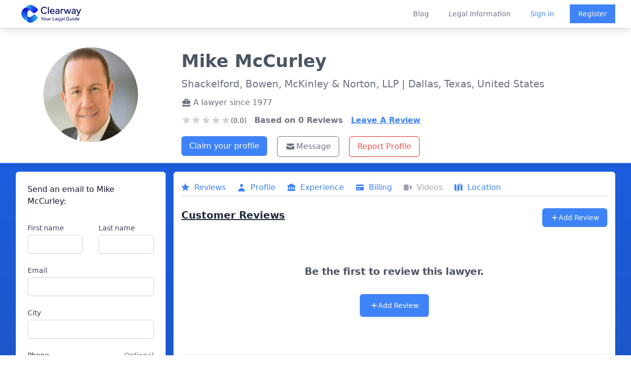

--- FILE ---
content_type: text/html; charset=utf-8
request_url: https://www.google.com/recaptcha/api2/anchor?ar=1&k=6LfPymUpAAAAAKUvmBpAIHEAt64CcM1-bt1GPGGB&co=aHR0cHM6Ly9jbGVhcndheWxhdy5jb206NDQz&hl=en&type=image&v=TkacYOdEJbdB_JjX802TMer9&theme=light&size=normal&badge=bottomright&anchor-ms=20000&execute-ms=15000&cb=wntvkh57jpby
body_size: 45978
content:
<!DOCTYPE HTML><html dir="ltr" lang="en"><head><meta http-equiv="Content-Type" content="text/html; charset=UTF-8">
<meta http-equiv="X-UA-Compatible" content="IE=edge">
<title>reCAPTCHA</title>
<style type="text/css">
/* cyrillic-ext */
@font-face {
  font-family: 'Roboto';
  font-style: normal;
  font-weight: 400;
  src: url(//fonts.gstatic.com/s/roboto/v18/KFOmCnqEu92Fr1Mu72xKKTU1Kvnz.woff2) format('woff2');
  unicode-range: U+0460-052F, U+1C80-1C8A, U+20B4, U+2DE0-2DFF, U+A640-A69F, U+FE2E-FE2F;
}
/* cyrillic */
@font-face {
  font-family: 'Roboto';
  font-style: normal;
  font-weight: 400;
  src: url(//fonts.gstatic.com/s/roboto/v18/KFOmCnqEu92Fr1Mu5mxKKTU1Kvnz.woff2) format('woff2');
  unicode-range: U+0301, U+0400-045F, U+0490-0491, U+04B0-04B1, U+2116;
}
/* greek-ext */
@font-face {
  font-family: 'Roboto';
  font-style: normal;
  font-weight: 400;
  src: url(//fonts.gstatic.com/s/roboto/v18/KFOmCnqEu92Fr1Mu7mxKKTU1Kvnz.woff2) format('woff2');
  unicode-range: U+1F00-1FFF;
}
/* greek */
@font-face {
  font-family: 'Roboto';
  font-style: normal;
  font-weight: 400;
  src: url(//fonts.gstatic.com/s/roboto/v18/KFOmCnqEu92Fr1Mu4WxKKTU1Kvnz.woff2) format('woff2');
  unicode-range: U+0370-0377, U+037A-037F, U+0384-038A, U+038C, U+038E-03A1, U+03A3-03FF;
}
/* vietnamese */
@font-face {
  font-family: 'Roboto';
  font-style: normal;
  font-weight: 400;
  src: url(//fonts.gstatic.com/s/roboto/v18/KFOmCnqEu92Fr1Mu7WxKKTU1Kvnz.woff2) format('woff2');
  unicode-range: U+0102-0103, U+0110-0111, U+0128-0129, U+0168-0169, U+01A0-01A1, U+01AF-01B0, U+0300-0301, U+0303-0304, U+0308-0309, U+0323, U+0329, U+1EA0-1EF9, U+20AB;
}
/* latin-ext */
@font-face {
  font-family: 'Roboto';
  font-style: normal;
  font-weight: 400;
  src: url(//fonts.gstatic.com/s/roboto/v18/KFOmCnqEu92Fr1Mu7GxKKTU1Kvnz.woff2) format('woff2');
  unicode-range: U+0100-02BA, U+02BD-02C5, U+02C7-02CC, U+02CE-02D7, U+02DD-02FF, U+0304, U+0308, U+0329, U+1D00-1DBF, U+1E00-1E9F, U+1EF2-1EFF, U+2020, U+20A0-20AB, U+20AD-20C0, U+2113, U+2C60-2C7F, U+A720-A7FF;
}
/* latin */
@font-face {
  font-family: 'Roboto';
  font-style: normal;
  font-weight: 400;
  src: url(//fonts.gstatic.com/s/roboto/v18/KFOmCnqEu92Fr1Mu4mxKKTU1Kg.woff2) format('woff2');
  unicode-range: U+0000-00FF, U+0131, U+0152-0153, U+02BB-02BC, U+02C6, U+02DA, U+02DC, U+0304, U+0308, U+0329, U+2000-206F, U+20AC, U+2122, U+2191, U+2193, U+2212, U+2215, U+FEFF, U+FFFD;
}
/* cyrillic-ext */
@font-face {
  font-family: 'Roboto';
  font-style: normal;
  font-weight: 500;
  src: url(//fonts.gstatic.com/s/roboto/v18/KFOlCnqEu92Fr1MmEU9fCRc4AMP6lbBP.woff2) format('woff2');
  unicode-range: U+0460-052F, U+1C80-1C8A, U+20B4, U+2DE0-2DFF, U+A640-A69F, U+FE2E-FE2F;
}
/* cyrillic */
@font-face {
  font-family: 'Roboto';
  font-style: normal;
  font-weight: 500;
  src: url(//fonts.gstatic.com/s/roboto/v18/KFOlCnqEu92Fr1MmEU9fABc4AMP6lbBP.woff2) format('woff2');
  unicode-range: U+0301, U+0400-045F, U+0490-0491, U+04B0-04B1, U+2116;
}
/* greek-ext */
@font-face {
  font-family: 'Roboto';
  font-style: normal;
  font-weight: 500;
  src: url(//fonts.gstatic.com/s/roboto/v18/KFOlCnqEu92Fr1MmEU9fCBc4AMP6lbBP.woff2) format('woff2');
  unicode-range: U+1F00-1FFF;
}
/* greek */
@font-face {
  font-family: 'Roboto';
  font-style: normal;
  font-weight: 500;
  src: url(//fonts.gstatic.com/s/roboto/v18/KFOlCnqEu92Fr1MmEU9fBxc4AMP6lbBP.woff2) format('woff2');
  unicode-range: U+0370-0377, U+037A-037F, U+0384-038A, U+038C, U+038E-03A1, U+03A3-03FF;
}
/* vietnamese */
@font-face {
  font-family: 'Roboto';
  font-style: normal;
  font-weight: 500;
  src: url(//fonts.gstatic.com/s/roboto/v18/KFOlCnqEu92Fr1MmEU9fCxc4AMP6lbBP.woff2) format('woff2');
  unicode-range: U+0102-0103, U+0110-0111, U+0128-0129, U+0168-0169, U+01A0-01A1, U+01AF-01B0, U+0300-0301, U+0303-0304, U+0308-0309, U+0323, U+0329, U+1EA0-1EF9, U+20AB;
}
/* latin-ext */
@font-face {
  font-family: 'Roboto';
  font-style: normal;
  font-weight: 500;
  src: url(//fonts.gstatic.com/s/roboto/v18/KFOlCnqEu92Fr1MmEU9fChc4AMP6lbBP.woff2) format('woff2');
  unicode-range: U+0100-02BA, U+02BD-02C5, U+02C7-02CC, U+02CE-02D7, U+02DD-02FF, U+0304, U+0308, U+0329, U+1D00-1DBF, U+1E00-1E9F, U+1EF2-1EFF, U+2020, U+20A0-20AB, U+20AD-20C0, U+2113, U+2C60-2C7F, U+A720-A7FF;
}
/* latin */
@font-face {
  font-family: 'Roboto';
  font-style: normal;
  font-weight: 500;
  src: url(//fonts.gstatic.com/s/roboto/v18/KFOlCnqEu92Fr1MmEU9fBBc4AMP6lQ.woff2) format('woff2');
  unicode-range: U+0000-00FF, U+0131, U+0152-0153, U+02BB-02BC, U+02C6, U+02DA, U+02DC, U+0304, U+0308, U+0329, U+2000-206F, U+20AC, U+2122, U+2191, U+2193, U+2212, U+2215, U+FEFF, U+FFFD;
}
/* cyrillic-ext */
@font-face {
  font-family: 'Roboto';
  font-style: normal;
  font-weight: 900;
  src: url(//fonts.gstatic.com/s/roboto/v18/KFOlCnqEu92Fr1MmYUtfCRc4AMP6lbBP.woff2) format('woff2');
  unicode-range: U+0460-052F, U+1C80-1C8A, U+20B4, U+2DE0-2DFF, U+A640-A69F, U+FE2E-FE2F;
}
/* cyrillic */
@font-face {
  font-family: 'Roboto';
  font-style: normal;
  font-weight: 900;
  src: url(//fonts.gstatic.com/s/roboto/v18/KFOlCnqEu92Fr1MmYUtfABc4AMP6lbBP.woff2) format('woff2');
  unicode-range: U+0301, U+0400-045F, U+0490-0491, U+04B0-04B1, U+2116;
}
/* greek-ext */
@font-face {
  font-family: 'Roboto';
  font-style: normal;
  font-weight: 900;
  src: url(//fonts.gstatic.com/s/roboto/v18/KFOlCnqEu92Fr1MmYUtfCBc4AMP6lbBP.woff2) format('woff2');
  unicode-range: U+1F00-1FFF;
}
/* greek */
@font-face {
  font-family: 'Roboto';
  font-style: normal;
  font-weight: 900;
  src: url(//fonts.gstatic.com/s/roboto/v18/KFOlCnqEu92Fr1MmYUtfBxc4AMP6lbBP.woff2) format('woff2');
  unicode-range: U+0370-0377, U+037A-037F, U+0384-038A, U+038C, U+038E-03A1, U+03A3-03FF;
}
/* vietnamese */
@font-face {
  font-family: 'Roboto';
  font-style: normal;
  font-weight: 900;
  src: url(//fonts.gstatic.com/s/roboto/v18/KFOlCnqEu92Fr1MmYUtfCxc4AMP6lbBP.woff2) format('woff2');
  unicode-range: U+0102-0103, U+0110-0111, U+0128-0129, U+0168-0169, U+01A0-01A1, U+01AF-01B0, U+0300-0301, U+0303-0304, U+0308-0309, U+0323, U+0329, U+1EA0-1EF9, U+20AB;
}
/* latin-ext */
@font-face {
  font-family: 'Roboto';
  font-style: normal;
  font-weight: 900;
  src: url(//fonts.gstatic.com/s/roboto/v18/KFOlCnqEu92Fr1MmYUtfChc4AMP6lbBP.woff2) format('woff2');
  unicode-range: U+0100-02BA, U+02BD-02C5, U+02C7-02CC, U+02CE-02D7, U+02DD-02FF, U+0304, U+0308, U+0329, U+1D00-1DBF, U+1E00-1E9F, U+1EF2-1EFF, U+2020, U+20A0-20AB, U+20AD-20C0, U+2113, U+2C60-2C7F, U+A720-A7FF;
}
/* latin */
@font-face {
  font-family: 'Roboto';
  font-style: normal;
  font-weight: 900;
  src: url(//fonts.gstatic.com/s/roboto/v18/KFOlCnqEu92Fr1MmYUtfBBc4AMP6lQ.woff2) format('woff2');
  unicode-range: U+0000-00FF, U+0131, U+0152-0153, U+02BB-02BC, U+02C6, U+02DA, U+02DC, U+0304, U+0308, U+0329, U+2000-206F, U+20AC, U+2122, U+2191, U+2193, U+2212, U+2215, U+FEFF, U+FFFD;
}

</style>
<link rel="stylesheet" type="text/css" href="https://www.gstatic.com/recaptcha/releases/TkacYOdEJbdB_JjX802TMer9/styles__ltr.css">
<script nonce="fKAh5Fzf81tA6w_jTs9I-A" type="text/javascript">window['__recaptcha_api'] = 'https://www.google.com/recaptcha/api2/';</script>
<script type="text/javascript" src="https://www.gstatic.com/recaptcha/releases/TkacYOdEJbdB_JjX802TMer9/recaptcha__en.js" nonce="fKAh5Fzf81tA6w_jTs9I-A">
      
    </script></head>
<body><div id="rc-anchor-alert" class="rc-anchor-alert"></div>
<input type="hidden" id="recaptcha-token" value="[base64]">
<script type="text/javascript" nonce="fKAh5Fzf81tA6w_jTs9I-A">
      recaptcha.anchor.Main.init("[\x22ainput\x22,[\x22bgdata\x22,\x22\x22,\[base64]/[base64]/[base64]/eihOLHUpOkYoTiwwLFt3LDIxLG1dKSxwKHUsZmFsc2UsTixmYWxzZSl9Y2F0Y2goYil7ayhOLDI5MCk/[base64]/[base64]/Sy5MKCk6Sy5UKSxoKS1LLlQsYj4+MTQpPjAsSy51JiYoSy51Xj0oSy5vKzE+PjIpKihiPDwyKSksSy5vKSsxPj4yIT0wfHxLLlYsbXx8ZClLLko9MCxLLlQ9aDtpZighZClyZXR1cm4gZmFsc2U7aWYoaC1LLkg8KEsuTj5LLkYmJihLLkY9Sy5OKSxLLk4tKE4/MjU1Ono/NToyKSkpcmV0dXJuIGZhbHNlO3JldHVybiEoSy52PSh0KEssMjY3LChOPWsoSywoSy50TD11LHo/NDcyOjI2NykpLEsuQSkpLEsuUC5wdXNoKFtKRCxOLHo/[base64]/[base64]/bmV3IFhbZl0oQlswXSk6Vz09Mj9uZXcgWFtmXShCWzBdLEJbMV0pOlc9PTM/bmV3IFhbZl0oQlswXSxCWzFdLEJbMl0pOlc9PTQ/[base64]/[base64]/[base64]/[base64]/[base64]\\u003d\\u003d\x22,\[base64]\\u003d\x22,\x22w7fDumlrCTxKB8O/w618MMOLfQMpDV47XMKMRcOjwqE4w5c4woNuU8OiOMK3E8OyW37CpjNJw4Nsw4vCvMK2WQpHT8KhwrA4IVvDtn7CmjbDqzB5BjDCvCsxS8KyDMKtXVvCosKDwpHCkn/DhcOyw7RfXipfwrpcw6DCr1dPw7zDlGsbYTTDksK/MjR9w4hFwrcGw6PCnwJbwq7DjsKpAxwFEyhyw6UMwq3DhRA9RsOMTC4jw5nCo8OGYcOVJHHCocO/[base64]/w78lw4DDmcOaw6TCtVDCq8ODw7Q0DCTDlMOYTBh4AcKjw5Ulw7cmLRROwqkXwqJGVQrDmwMSPMKNG8OVecKZwo87w64SwpvDj2ZoQFnDsUcfw5NJEyhtCsKfw6bDoBMJanLCt1/CsMOQLcO2w7DDqcOqUjAhPT9aTxXDlGXCikvDmwkgw7tEw4ZKwqFDXiMjP8K/WCBkw6R6EjDChcKPIXbCosO5YsKrZMOiwqjCp8Kyw7Uqw5dDwrk0a8OiVMKrw73DoMO1woYnCcKBw4hQwrXCjcO+IcOmwotcwqseaFlyCgQJwp3CpcKFecK5w5Yqw77DnMKOEMONw4rCnR7CmTfDty0qwpEmHsO5wrPDs8K/w5XDqBLDhiY/E8KUfQVKw7bDl8KvbMONw4Zpw7JNwo/DiXbDn8OPH8OcbmJQwqZ+w4UXR1cmwqxxw4TCnAc6w7RYYsOCwpDDp8Okwp5Td8O+QTVfwp8lecO6w5PDhyHDpn0tAwdZwrQqwo/DucKrw6zDqcKNw7TDrcKNZMOlwpzDhEIQNsK4UcKxwrRiw5bDrMOFRljDpcOPDBXCusOabMOwBRpfw73CgiLDuknDk8KHw4/DisK1UlZhLsOIw5p6SUZAwpvDpzcrccKaw6fChMKyFXXDuyxtTw3Cgg7DmcKdwpDCvz/[base64]/DtsOTwqTDtH3DlMKjXsK7w6jDmXXCqFjDn8Omw5XDrTZ2NcK4KBbCowXDvsOUw7DCoxowTVTChFTDt8K+I8Kcw5nDkRvCinXCnitFw7fDqMKZfFTCqQUnbTfDjsOPR8KrWFzDixPDv8KqecKoNMO0w5zDgGs7w4HCs8KYSCcWw7XDlDfDknd7wrhPwoPDl1YuGwTCjG/CtyoPACfDuA7DinrCmArDoyEUBzZuB3/[base64]/esKmw5Yow5tGw6fDicK2OsOBwqAdw7LDlX1Nw41oacKQwosXQUUQw6sCU8OWw6sBI8KBwqPDiMOQw4s3wpcEwrNSZ0oxGsO1wq0TM8KOwq/DkcKXw6xyAcOwLx8gwqUGb8KKw53DhygKwr/[base64]/CoEphdTMDw4rDqcOOMMKJA1QfwqfDq8Ktw6zDoMO3wqMEwrLDiMK9GcKmwrvCisK/a1IGwoDCjjHCgyHCsHHDvz3Cp2rDh1wfUW84w5RJwpDDgRJlw6PCjcOywoPCr8OQwo8CwpQ4XsK6w4B7OgMKw5JBZ8Kxwq99wogHJltVw4MHRhvCmcOuOTp2wqDDvy/Co8K9wo/Co8OvwrLDrsKIJMKqVcK/wrYjBTlLAjPCucKvYsOtR8KRCcKmwpnDiDrCrwHDtnx3QHJeMsKYVA/[base64]/aAjDsMOuLRDCgDHDr8KxXgbDg3xIwoFUw5HCjMOSP1/CoMKaw6UjwqXCm3TCo2TDmsKFeCgXDcOkZ8K8wpXCu8KWYsOAXA5FOiQqwpTCp0/CqcOFwrfDqMOkX8KeUyrChhh9w6LChsOuwrHDnMKMBTTCkHsRwpTCpcK7w6dqWBHDjzNuw44kwrjDrgRvOsOEbjvDssKbwqhfdRFcQMK/wrBSw73Cp8ObwoE5wrfDmi4Kw4JCGsONWcO8wotGw4jDt8KiworDj0p4DVfDhXFzLMOUw4TDiX9nC8OyFMK+woXCsH9UFxvDl8KhDSnDnBsjH8Kfw43CgcKmMBLDnTvCt8KaG8OLBkjDssONHMOXwrjDm0J7w67Co8OcRsKVYcOMwpDCmytJQ0fDtR/CkT9ew4kkw6/CnsKEB8KJZcK6wqdgIHQxwo3Cj8Kqw57CkMOkwrYoECJFDMOleMO3wqFpKBQ5woUlw7zDgMOqw4gzwpLDhgtmwo7CiRkRw6/Dm8OIH3TDv8OJwptBw5HCpjXCqFzDucKaw6lnwpHCiQTDvcOxw5Yue8KSCC7DmsKLwoIYMcKQEMKewqx8w4EjDMOPwqhowoUOEU/[base64]/w6nCvU/DnBwNDcKvTjxVd8KRdMK2wrIkw5QLwr/[base64]/Dph/Dh8OTe1IQDSxRw5vDtgLCnMK/w6Nuw4PCksO8wo3CscKvwpYYLCdjwrciw6JiWzUJQ8KMN33CtSx9VMO2wo0Rw6B1woTCogXCt8KnMV/DnMK9wrVEw6RuJsOGwqTCo1J0D8Kewo5Oc2XChAt2w6fDl2XDisKjJcKUD8KsNcOrw4QewrvCl8OAJsOwwo/CksOvdiMtwoQIwo/DnsOTYcOqwqN7wrXDhcKRw78ASEbCnsKoPcOrMsOeNHgZw5lrdX8Zw63DncKpwoBMXsO2LMO0AsKTwpLDgVfCrDpjw7zDtMKsw5/Dqj7CsWkZwpQZaGfCjwNUXMOlw7gDw6LDlcK2bQwAKMOIDsKowrrDmMK+w4XCjcKpMDrDoMOQGcKBw6rDnU/CoMOrERdcwo09w6/DlMKcw69yFMK6VwrCl8K7w5DCgWPDrsO0b8OBwrBXBSEMNl0qahAEwprDksOpAk9ow4XClhI+wrcze8KRw6vCqMK4w6fCil4CRCwHdBJXS1lsw7/[base64]/KsOPwpZEw6HCkcOzEBhgRcOFCMOvKcOTJyh8bcKAw5LCq0zDgcO6wrggTMKFCgdrT8OIwo7ChMOYZ8OUw6A3VcOjw40+fmPCj27DnsO4w5ZJScKwwrkPMxBZwqs/[base64]/[base64]/Dgh06c8ORUsKjTGbCjEvDlsKEw4XCqMOcwr0CBFjDiR9CwpI5ZQ0lWsKAfEIzEHXCmm5+GGAFRlR9AhcHPwvDrQcKR8KIw41Vw7HCnMOUPsOjw5w3w7phbVbCvcOYwpVoHBDCmBJxwoTCq8KjLsOXw45XEcKWwovDmMOQw7rDuRDDgcKCw5p9VxTChsK/MMKHGcKAQw9vGCFQGW/[base64]/CtgnDnQzDgi05QjrDiMOswqQeJsKZw55EFcOjaMOIwqkXTGrCiyLCp0TDhU7Di8OHQSfDhgojw5fDiCzCm8O1C2xPw7zCisO/w4V8w5MrEjBzLx8uCcOMw7hMw7BLw5bDoRQ3w51Yw7d5w5tJwo3CkcKPLMOBAS5cGMO0w4VdI8KZw5jCgsKywoZ5DMOIwqprDF0FYsOaNBrCm8KZwqo2woYFwobCvsOMW8OdM37CuMK/[base64]/w4oJw4bCk8OtEhQ2w7bDlzguw6A5AFzClUJ0PMOaw5Zzw6zCk8OCTcOCFC3DoWt5wrfCvMKNTFxYw7PCl2sMwpXCo1jDssKyw54XO8KXwr9HR8KwNxfDqxEUwppUw4swwq/ClTzCi8KYDm7DqDzDqivDnhPCokF3wowkeXzDunjCun4SLcOcw5PDvcOcCwvDtxcjw6LDn8OPwpVwC0PDjcKse8KuI8OVwq1mBwvCvcK3KjzDh8KtQXtZT8O5w4vCm0jCpcKVw7bDhxTDih8ow6/[base64]/aQR3w6HDk8KpwogIP1/CvinCjcKAGhl1ZMKeGUrCgVbCv0luTxkZwqjCrcKAw4zCtiXDmMOgwoIufsOuw4jCvH3CscKIQcKJw5sYMsKRwp/Do1HDtDrCv8Kqw7TCrwjDtMKYb8ONw4XCr20aNsK3wrNhScOecBxyZcKQw5kvwqBuwrzDjj8qwrPDhzJjU34DAsK+AzQ8UkDDmQdxDE0JG3QWWgPChgHDiy/DnyjCpMKIaAHDtivDs2h4w4HDhwwHwpcuw6HDklzDhWpIT2fCjWgqwqrDin/Du8ObUDrDh3ECwpwnNWDChsKAw5hrw7fCmgIFAg43woY0UcOLQ0vCtcOzw6U4XMKEXsKfw5kawqh0wp9Zw4zDgsKdDSLCgxvDoMOrWsKPwrwZw7DDisOzw43DsDDCl2fDgmYQNMKBwrU6wpgWw4xfIsKdWcO8wpfClcOxQQjCtl7DkcO/w7/CqWHCpMKxwq5cwrd9wpI4wplof8OGQVfCpsO9eW1rM8O/w45rYHsQw6UywrDDgV9eacOxwowkw4Q2E8KSaMKNwovCgcKYXC7CkRrCs2bDl8OnK8Kawr8cGwfCsTzCiMOIwp7CssOLw67DqWjCscOMwoLCkMKTwqjCs8OGAMKnf2kbEmDCs8OVw53DmyRiYiRCIMOKHTAYwo/ChCfDhsOmw5zCtsK5w73DpT3DrAILw4vChBjDjHUGw4/[base64]/w69/cwZxw5JFXcOIw6YpwpXClMKMw4wewqjDrMOtZMOvJMKUWsK7w7XDr8OawqQhSxEDMWozD8K8w6bDgMKtwobChMOqw5ZmwpktMD1cf2nCii9fwpgfN8O9wozCpR3DgcKaAkHCgcKxwpLDisKhDcOqw4/Dg8OHw4jCukDCqWNowoHCjMOOwqQ+w68+w6vCtcKgw4pkUsKjEcOPRsK/[base64]/DpcKbfHJzX8OWw6lwa0wnwp1dOjbCt1AJVMOGw5UwwrVAe8OPd8KvcBIww5HDgzBWEwEeX8Oyw68Cf8KXw43CiVwpw7/Ck8Oyw5Fow5FBwovClsKUworCnsObODXDocKIwqliwrlFwo50wrRmS8KIccOww64Lw5UQEgHCjn3CnMO8S8OiTxcewqo4XMKPXivCvzMRYMOEO8Kne8KWeMKyw6DDlcOFw4/CqMKeIMO1VcOow4rDrXRhwrTCjTfDlcOoEEfChQkNPsKjB8Odwq/ConYURMOzdsOAwpp1F8OnfAZweCLCqi4xwrTDm8Kkw5JOwow1EHpPWybChHDCpcK9w4cHcFJxwo7DoR3Dk1ZlaysfLsOpw4xpUApaB8KdwrTDgsOICMKuw6daQ04DBcKuw6AzHcOiw5TCkcOaW8OfJn8jwo3DpkrClcK5LgTDscOPWktyw6/DuSTCvl/Dh1hPwr12woMEw417wpHCjD/CliXDpzVZw50ew6gZw47DhcOKwpjCncO8O1zDosOxXCUPw7dMw4lOwqRtw4EAHEhdw7zDrMOOw6zCncKZwoJSdVJBwrdcflnCpcOdwrbCscKgwoQHw7cwLVMOKglpIX5Vw4ZmwrvCrMKwwqvDvyPDusK4w63Dm1B/w74ow4hWw7HDjiPDj8Kmw4/CkMOMw57CmC06fcKkecK9w7lbZMO9wp3DmMOLfMODbsKHwrnCn2d6w6hCw7DChMKKFsOfS1fCncKDwrl3w5/[base64]/[base64]/Dj8OHw7fDmzMsIl3CukTCr8O3w5nDlSvCsCTCncKBSD7Dn2zDjkfDtj/DkVjDscKGwrMBb8K8flDCv3BvGTLChcKBw6wbwoU2RcOYw4tlw43Cg8OCwpEfwrbDj8Ofw53DrWbCgDcOw7jClR3CiQRBFkJOKi4ewp1+ZsOfwrx1wr1Iwp/DrlTDsnFLXhRhw5XCisOjIQMEwrLDu8Kjw4TCqsOEPCvClMKgTQnCgmvDhUTDmsOQw7fDtA9TwrYxeBNLFcK/EHHDkXA4Qy7DqMKTworDnMKSTD/DtMO/w6c2K8K1wqDDp8O4w4nChMK2aMOewo9RwqkxwoTCkMKmwpLDjcK7wo/CisKhwrvCn31gLwDCrcOOQ8OpBktvwqtawo7Dh8KMw4bDp2/[base64]/DgE7DrnjDoF14w4LCiMK6B8O/X8KaX03CtMOfZsOpwrjCkgnClAdEwrLCq8K/w6PCmynDqV3DgMOAOcK3N2l6HMK/w4XCgsKewrYRw6TDvcO9XsOpw6p2wp46bCTDrcKFw707aQFGwrB5PT/CmyHCrgfCtRt6w6AdXMKNwoLDvlBmwrBoc1jDlz/ClcKPR1Vhw5QQTMKzwqURW8K3w6I5NXbCsWXDjB5BwrfDlsOiw4ccw55vBynDq8ORw7nDkxYQwqTCsjrDk8OEe3cYw7NkKMOTw7NsV8OuecKwBcKpwq/CnsO6wpESBMOTwqghCUbCpioMEk3Dkz9XXcK9FsODEg8PwotqwovDvcKCZ8O7w6HCjsORXMOJLMOrZsKjw6rDpVTDg0UhZjcKwq3CpcKJNMKZwovCjcKIKHASFlUUC8KbaGzDn8KtLHjCsTcxRsKJw6vDrsOxw4FfWMKtDcKbwqsfw7M4RQ/CpcOxw5jChcKzcTYZw58Aw6XCscKsRMKfPcONT8KLL8KVMUhUwrUoU105DW7CqUF/[base64]/Cmy8tFTU8XVXDlQl2wq7Ci8OmacOpw7ImSMOtBMKAB8K2flZMQRplCTDCs3Qrwp4qwrjChGcpd8K9w5LCpsO/PcKYwo9WO2VUasOhwovDh0jDumHDl8OjXRcSwr0XwrY0UsKMexjCsMO8w4jDhCXClUxXw6PDsGXCkXrChBVSwpPDvsOfwqBCw5U0Y8KGGk/[base64]/DvBY8dcO6w4DDssK1wqvDrGvCoGBbU8OuVcKoIcK4w57DkMKFLz9dwpLCt8OMZ04WMcK5BiXCsGUIw5hNYAxYesOkNVjDjXLDi8K3VcOwdzPCp0IGUsK0dMKuw5PCs1lwdMKSwp/CqcO4w7rDniF7w4V9McOOw4sZGn/DphNWRF1Ew4YEwpkYZMOnHBJwVsKZKGLDtFAiRMOYw7Ikw6DCusOcacKJw57Du8K9wrczCDXCp8K+woPCpWfCp3EFwoM1w5Biw6DDq2vCqsOiQMOrw6IZH8KKZcK5wolXGsOFw6ZWw7DDi8KFw4PCsS/[base64]/WcOqLMKaw6/[base64]/Dizhcw5IQIi/DqsK+w5HDjMKwwpLDsQ1iwqPCkcOIG8Oow7d7w7YVbMKmwot6OsKUw5/Dl0LCtsOJwo3CvgFpOMKVwrUXHWzDncKdBEnDhMOJPlxycT3CmnjCmnFHw4wuTMKBZ8Ohw7rDjcKtAFDDpcOGwpHDpcKFw6R1wq4EcMOIwp/[base64]/JDUVeSHDncOHw5rCqMKzW3QoJsOLPMKWw4EBw5JCXGPDl8KwwqMywpvDiGzDkn/CrsOTQMKqOj8JI8OGwqZVwr/DmD7DucOAUsO9Vz3DosKjeMK6w7oAdmACERtiV8KSfHLCr8KUNcO5w6bDr8OhFsOdw6FZwovCgcKkw4Q6w4wYGMORMTJXw4RuYsOrw4JjwoMTwrbDrsOGwrnClA/CvMKEdsKELlFUaE5ReMOPA8OBw7VGw6jDi8KGwqTCtsK0w7LDhm1XRD0ENhNGQTNrw7nCtcKnDMKecCbCpjjDgMO/wpHCowDDscKdw5JEKF/CmwdVwqoDEsOww45bwoU8KhHDsMOXMMKswrtvX20vw5vCqMOIEC/Cn8O9w5zCnn3DjsKBLFs/wrJOw4o8bcOVwqJDFQXCsANYw50cS8OcVXnCuyDCsmjDkgQAD8OtFMOSTMK2eMOgScKCw4YdEWZWNRfCjcOLTA3DlsKfw5/DgTPCgsOdw4t/[base64]/DrxdvB3wQw6vCm03ChMOmwrvCj1B2woQ8wpFZw7MmbmfDoArChcK4w4bDs8OrYsO5RHpMOTfDiMKxEhPCsF0Dw5jCt3wVwosvEX07bScJw6PCvcKoDlA/wpTCgmRcw7EAwoXCl8OecTbClcKSw4TCg3LDvTVBw6/CtMK1BMKewqnCt8KJw5tiwqwNDMKDWsOdYMOXw5jDgsK1w5XDohXDuDDDo8KoVcKcw7TDtcKNXMOlw78uXCPDhCbDnGUKwpLCngkhwozDtsKXd8OwPcKQay/DlUrDjcOTLsOQw5J6w5jCucOIwpHDlR1rP8OUEQHDnWjCjwPCjHrCvCw8woccRsKqw4rDhcOvwrwXdxTCsQhNaEDDl8OAIMK+Ui0dw7AsRcK5KMO3wqXDjcOVJgDCk8O8wrPDgHdqwr/CucKdIsOCCMKfFjLDs8KuXcKGUFcYwroSw6jCnsO3M8KdIMOpwqTDvAfDnnlZw4vDpjnCqH87wrnDuys0w78JVXMcwqUxw6lcXUnDiw/DpcO+w6DCkjjCrMK4OsK2M2prT8KNL8KOw6XCt3DClMKPZMKKPWHChMK/wqzCs8KEHC3DkcK5UsKuw6BxwqDDjMKbw4XDu8OFTBbCkVfClcO1w4s4wofCvMKNGzItIHJJwpHCiUhfbQzCtkMtwrPDoMKmw5M3N8OIwoVywqJfw4tGR3PCl8KLwp8pVcKTwrVxcsKEwqE8wo3Cgjk7ZsKiwq/DlcOIw5Zjw6zCvBjDgSQlBThkRk/DisO4w5UYZh4pw6zDtcOFw7TCmmvDmsKhXj1iwpPDkGd3KsKhwrPDocONL8O5GsKfwo3DuUh9MH/DjRTDh8OVwr/Di3XCg8OMPBHCgcKYw4wGBXnCn0vDkhzDtgbDvTQOw5HCjTkGVGVGeMOqaUdCdz3DjcK/[base64]/[base64]/PWlIVcOkCsKgNMK2w6XCpsOsw7NXUMOTHcOow6cGE2/DmcKefXrCkiEMwp4Jw6tiPGLCg2VewpsQTD/CkSHCpcOtwogDw6pfBcK6FsK5DMOxLsOxwpHDqcO/w7fClE48w7ECBlxKUSRYJcK6WsODDcK4RMOzXCIFwp4wwprCs8KjM8K/ZcOxwrFvMsOtwosJw6vCmsOewr5+w6obw7nDkBMOaDbCjcO+IMKqwoPDksK6H8KdXMOhAUfDk8K1w5nDngt5w5PDi8OoNcKZwosaI8Kpwo3ClAIHJXUew7MNFkrDiHBKw5fCpsKZwrR2wq/Dl8OIw4jClsKfEW/Ci3LCiw/DnsK/w4xlcMOedsK+wqcjHy3CinPDlkxrwrhbCmXCq8Kaw5vCqEwPVn5Fw7V2wrBbwrZFOznDkh7DuH9Lwqp8w4EPw41jw5rDhFvDnsOowpvDl8K2UBQnw5PDgCjDlMKMwpvCmzbCvkUEfEprw7vDkT/Dv1lWAcOUU8ONw7BwHsOVw43ClsKdHsOHMnZtLjguYcKoSsKZwo1VNV3Cs8OWwr8KBDoIw6JzSBLCpHXDlVcdw63Dm8K4MB3ChWQBdcOoMcO7w5vDkxcXw4RRw4/CoxZgEsOUwo3CgsOJwrPDm8Kiwq1dA8K1wpkxw7HDixZWQEUpJsKnwrvDj8OKwq/CssOOFXEsW3VbCMKRwrdtw6xYwojDhcOWw77CgUhsw7hRwqLCkMKbwpbCpcK3HzljwqMVEyIewr/CqxZ/wpZZwrDDm8O3wphFIDMQS8Ohw7NZwosPcR9+VMO/[base64]/Co8O3asKYRCjCsi/CuMOvwrMXwofDsQ7DpE5Tw7fCpEXCnDbDjMOrcMKKwqjDslsVAEHDqnESD8OGPcOMTXp1JknCpmUlQmDCnAF9w7JfwqfCicOONMO1wpLDlMKAw4jCpHUtJcKoQjTDtQg/woXCjcKeUCANXMKAwpAFw4IQGyHCncK7ccKJaUzCskrDocK6w5hVEVE/dn1Bw5hCwoRmwpzDj8Krw6TCmgfCn0VXDsKuw6U+NDbCsMOxwq9EFnZcwoAGWsKbXDDCpBo0w5fDnA3Cn0lmfEUJCx7DnAc1wqDDksOCCSpTGMK0wqVIdcKYw6vDpk4mNE4cUMOGXcKpwpnCnsOCwokLw4bDmQvDqMOLwqQiw51TwrYDQEvCrHsEw7zCnU/[base64]/CrMKMHi8dHMOxLSB1wrTDrcOZwqJkw4vDo0zDkyLCg8OUH2LDjQoGE3QMHm8pw4Mkw77CrnDCicO6wrLCunMXwqLCrGNSw7LCngkMJiTCmG3DucK/w5Usw5zCvMONw7jDvMKJw4NUWQw1ecKSJ1guw4/[base64]/DtTU6V3EVwrRdfsOJwpojwrTDnxLClQrDv3JfVwDDvMOxwpHCocOHfwbDoVHCpVbDpijCqMKSTsKUCsO0wrtTCMKAwpJ9csK1w7UUZcOzw6lxcWteQk/CnsOEPiLCoibDr2nDuALDiHRpeMK0fFALw67DpsKowpJvwpFJHMOeACrDpQLDhcKuwrJLZ13DtMOmwos6SsOxwojDqcKcYsOlw5bCvVMfwrzDs2tFesOqwqfCkcO6L8K1H8KOwpQYX8OewoJRacK/wp/DkxbDgsKzJwPDo8K/cMO7asORw4PDvMONTBvDpsOiwoXCjMOsccKEwofDiMOuw7B1wrgTDRMaw6dgZnUqeg/CkWDChsOUIcKCOMOyw6MVIsONSMKUw6Imw7LClMK0w5HDnxbDjsO+CsO3ZDkRPy/[base64]/[base64]/w43CnBDDs8Oxw6bDkVk2Fj0Lw4bDtsKRJsOxfsKLw5Qhwo3ChMKKYsKgwo4nwofDhDESB3hiw4TDsVQwEcOww4E6wp7DgcO2SzNfOcKTOinDvWXDssOuEcKAOwTClMOSwr7DkETCs8KxcxEBw453BzfDgmMTwpZvJsKCwqpmC8K/fx7ClSBsw749wrrDhTMrwqVqCcKaUlvDqVTCu2hzfRNJwrh3wrzCnEx9wqYdw6VlXQrCpMOKL8O0wrLCiQoKXgJgOy/Do8OKw6bDlsKEw7FtYsO5MVlwwpHDhwh/[base64]/wqXDllwFw7fDiMKgwrA+w77CjgI6w67Clm/CnMK2wqUjw7MrQ8OeAitjwrzDhTLCoW/DlFjDsUnCvMKgLlh4woghw4bCiznDiMOsw7EMwqs2O8O9wrbCj8Krw7LCvGEawq/DqsK7ChsYwoPCkBBTd0FVw7PCuXc4AEXCliDCgk3Cg8K8wqjDlmLDknPDjcK/[base64]/DlsO6wqbDn8OEw7bCmsO9wrMJa8KkwrZgfg8rwqopwqEAC8KBwqrDuVvDosKKw4bCisOkJlxLwpRHwr7CvMKOw7kzCsKdGnrDtMK9wpLCs8OYw4jCp3/DnkLClMOSw5XDjMOhwp0HwrduEMOJwpUpwr9cAcO3wrIWDsKqw6EaNsK8wqU9w61qw7LDjzfCsC3DoEnCt8OyasK4w48Ow6/DqsKhAsOqPBIxW8KfbxhZc8OECMONUcO+asKBwq7DpWzChcKQw4rCvXHDg2FeKTvCtjpJw4RQw4JkwojCnw/CthvDlMK2OcOSwoZ2w7DDvsK9w5XDgmRkbMOsD8KLw5TDpcOMATM1Fx/[base64]/[base64]/ehPDigwULCjCuTJpwrVowoc6EcOYZMKEwqvDr8Ktd8Kew6wzEjMhZ8KNwp/[base64]/PcKBw4LCv8KHHmJBw7LDmEhcw4HDpmtPw6TDuMOCFkzCm2vCrMKxEl59w6LChcOyw54LwqjCnsOIwo5xw7bCjMK/CVJhQyl8CsKNw5jDh2Qew7oiWXbDv8OoeMOTIcO7GyVpwpfCkzNGwrLCqRHCs8Omw5sbScONwoBZXMKWb8Ktw4EpwoTDosKvXAvCrsKxw7DDi8O2w63CosOAcWUfw5gAfW7DrMKQwpLCvsKpw6rCmsOpwpXCtSHDmVtDwo7Cp8O/MxAFaibDl2NTwrbCk8Kkwr3DmEnCu8Krw4Rnw6XCssKNw7MUYcOEw5zCjQTDvA7DkWJweDbCqU0zLDEmw7s2VsOqanw3Oi/[base64]/CphvCn2IGKMOuwpVKUcKgPcKtT3FOemlxw6DDi8KxC28eUsKlwoQSw5EYw6EoPXRtaSkqE8K4N8O6wrTDnsOew43DrlnCpsOBQMO/XMOiH8K8wpHDtMKSwqXDogDCmyV4Iw51CVfDnsOFGcO1I8KMO8KdwoI8JkFTVGfDmBrCqFpxwrTDmXhQfcKMwr/ClcKdwpxyw4MzwqDDrcORwpDCmcOSF8K9w7nDk8OywpYubGbCgMOxwq7CksO6OzvDrMKGwprDj8OQOA/DojkHwqhRHsKbwrnDggdOw6YkQ8OtemIoZEtmwobDsEI1AcOvSsKad1QyDnwPa8Kbw4zDhsKJYcOXAi9uGEbCoz5IWhjChcKmwqXCoWvDp3nDrcO0wrrCpCbDgSzCq8OOEcKRE8KBwp/Ci8OrMcKWQcO/[base64]/CkHbCjcKZSXkUw6/DtGg3PMO9woLDjcOawqDCo0PDosKYZBxDwrDDj0xlPsO4wq5BwpfCocOcw49mwo1Nwo7Ctk98bzvCtMO3ARRpw5rCpMKwOkR/wqnCq0XCjwMYORHCqnliORLCg3TChyMPH2zClcOkw4PCpw/CqkEABsK8w7MUBcOGwqsiw53DmsO8CQxRwo7Cik/[base64]/DgBnDqW42AcOjIgzDrcOIwoHCl2wQwpHCnCtyOcOXF10+fV7Ci8KEwoNgYRnDg8Ouw6zCs8Kfw5pWwqPDqcO9wpPDjmHDhsOGw7DDixLCo8Kpw6PDn8OQB0vDgcKDEMKAwqw9XcO0LMOmC8KCEX4Uwr8TC8O3VEDCnW/Dp1/CtcOteDXCvlvCp8OqwpHDm0nCqcK3wrJUGXMnwo5Zw50WwoLCucKFT8KlCsOCLzXCmcK/S8OEaytQwpfDmMKOwrrDvMK7w5jDgMKnw6kwwpnDr8OlXsOqcMOSw4lLwrERwoYhAkXDu8OJZcOIw7QNw4VGwoEmexESwo10w6lZVMOYIlcdwq7DucOcwq/Co8KFYV/[base64]/w6ZCwrfCoMOiR8K5w5oqbQNuNRtOP8O/[base64]/[base64]/wp3Cj3/CrMO7bSrDik3CiCfDlnzDiMO4w5p7w4TChzbCtHcaw60Bw7YSBcKDfcOcw5ZDwrxswpfCsUjDlUkuw7nCvQXCsFTDtBscwp/DvcKew5xCcy3CpxTChMOuw785w4vDk8K4wqLCvFjCmMOkwrnCtcOvw5xSLiLCsFfDgCAdNmTDr0Y4w7Uaw43CnnzCqRnCqMK0wqjCsAEPwpTCpcOvwqQxXsO1woJwMWbDsmoMZMOOw50lw7HDscO7wonDgsOGeTPDicKbwq/[base64]/DrcKUw4/DuxBTKmzCpcOiVHB1VsKjBQbDjGzCmMOMZHvCiwAjJ3zDnxzCjMO/wpzDjsOrFkTCqH4Zw5/DswsywozCgMK0wqRgwqLDvnMIVxLCs8OOw6lwI8Oawq3DjnbDuMOcXA3DtUprwobClcKLwqAPwrQxHcK4BUx/ScKwwo4vfcOnYcKgwpTCqcODwqzDtAkZZcK/NMKfAx/Ch0QSwo8VwqtYSMKuwpnDnx/CkkgpU8KtU8O+wqoNMDVDEgN3VcK8wq3Dk3vDusKJw47CmhAYeiYfYEtmwr8vwp/Di29Qw5fDlxLDtRbDv8O9CsKnNsKEwpYaaDrDmsOydHjDhcKDwrjDsD/CskQ4wo3DuC8TwpvDp0XDn8OIw452wq3DhcODwpdHwpwNw7kLw6gyd8K/JcOAJmHCpsK9L349esK/[base64]/bsOSbMO/HD3DiMKYw7FOCj1QSsO/M3oHS8KMwppvaMOxAcOxLsK5eCnDgHsjLcKRwrRlwqnCjsOpwrPDvcKoZxkGwpAdMcOLwrPDmcKRD8K8W8Krw4prw4FQwrLDu13CqcKlE2c7QF7Dp2nCuFg/QVJWdF7CkTHDj1zCisObckwneMKewo/Dh3LDixXDpsOJw63CtcOiwrJhw6laOS7DpA/[base64]/ClsKhw4DCl8O4JMO9wrMmw4LDl8KQNzDCt8KVVMOmfzlVZ8O0KGrCsToWw67DhQTCinrCkAHDvzbDlmoSwrrDmjjDv8OVHTcwBsKOwqRuw5g4w6HDpUQzw5dgcsK5YQjDrsK1MsO7QG/[base64]/Ds1B7fMKiaHMBw7BTw6kHw5VGwpdDacOvAMO/R8OPecO8LsKDwrfCrXHDo2bCosK8w5rDocKoWjnDqBg0w4rCm8O2wpjDlMKgVjkzw59uworDpBIBJ8OFw4rCqlUKw5Z0w5IvD8Okw7vDtyI0ZEoFGcKGPsOqwoQpEsOmejLDgsKGGsOMDMOFwpkwTMOASsOpw4NVZQ/[base64]/[base64]/CicO0d8O6wpoowpVQH8OhScODwq81w4UqTlDDoTtwwo/CtiINw6ckASfDgcKxw4vCuBnCjh9wR8OwaH/DuMO6wqTDs8Kkwq3CiAQuM8KfwqoSXRfCucOfwp4MERcow4jCjcKlF8Orw5lWRAPCr8KwwoE2w65RYMK7w5rDvcO8woDDpcO5Sn/[base64]/CtcK5w7jDhsOVOi0RdsO1aRnClcKawpFpw73CpMKyDcK3wqLCrsOLwqsNXsKQw5QMQiTDsRkDZMKxw6/DmcOtw7MZXn/DignDvMOvZnDDph50TsKLAWvDp8OhSsKMD8OOw7VYEcOqwoLCg8O6wpzCsTNnKxfDtDwXw6prwoAHW8OmwrLCqsKvw78fw4rCu3tdw4TCgcKFw67DtHU7wqtRwp8MBcKOw6HChA3CmnXClMOHYsK0w4PDgsO7VcOkw7LCn8Knwq80w5VRTEPDscKZGAdDwo7CncOjwp/DqMKEwqt8woPDpsOgwpknw7nClsOAwpnCoMK8X0pZcwXDlMK0BsKReXLDngQuLV7CjBx0w7/CsiHDi8Omwq8hw6I5UEZ5U8KCw5FrJ3tPwozChCk6w5zDocKNb2t/wq9hwozDlcOdAsOEw43DqGcLw6fDhsO7AF3CtMK0w47Ck28PdXQuwoN7KMKyRCrChSXDrMKAMcKKHMO7wqnDhQnDrcOZacKMworChcKZPMOmwqhjw67DqhhRasK0wopOMHXCsmbDj8OewrHDoMO7w5NYwr3CmwF/PcOEw7hIwqRiwqhLw7XCuMK6NMKLwpjDisO5aXsQayjDuB5VUcORwrJUeTYDVRnCtwTDqMKxwqcMacKfw7oUa8Okw4DDqMKKVcK2woVpwoR+w6vCok7Cki3Ci8O3K8K3dsKrwo/[base64]/[base64]/DhsKEFcODw6rDlD8cwqBiwplewqVdwqPDhwbDoWvCjFBRw6PDvsOEwobDj1bDsMOaw6bDq3/[base64]/cVA/PVpnScKXTSgBwoBJw7nCuMKuwpxuTzBaw78jfyZxw4/CuMOuCXDDkk4+T8OheStLIsOew7LDgsK/wr0bJcOfbAMsRcKfJ8KZw5sMfsK2FD3Cr8K/w6fDl8K7A8KqFAjCncO1wqXDpWXCosKLw5tbwpkWwonCmsOMw7cpAmxSGcKCwo0Hw43DkVAEw7E7ZcOAw5M+w7IXHMOCcsK0w7zDpsOFdcK2wp1Sw7rDt8KeYUtWa8OqHmzCnMKvwpxhw58WwrUWwrHDsMO/dMKlw5jCtcKXwrkkd0bDnMOewpHDr8KRRzVgw7/CssKmKWzDv8OhwqDDj8K6w6bChsOWw6sqw6nCs8K6ecOgacO2Gi3Dtw7CrcKPYXLCqsOIwp7CtcOwMRk\\u003d\x22],null,[\x22conf\x22,null,\x226LfPymUpAAAAAKUvmBpAIHEAt64CcM1-bt1GPGGB\x22,0,null,null,null,1,[21,125,63,73,95,87,41,43,42,83,102,105,109,121],[7668936,630],0,null,null,null,null,0,null,0,1,700,1,null,0,\[base64]/tzcYADoGZWF6dTZkEg4Iiv2INxgAOgVNZklJNBoZCAMSFR0U8JfjNw7/vqUGGcSdCRmc4owCGQ\\u003d\\u003d\x22,0,1,null,null,1,null,0,0],\x22https://clearwaylaw.com:443\x22,null,[1,1,1],null,null,null,0,3600,[\x22https://www.google.com/intl/en/policies/privacy/\x22,\x22https://www.google.com/intl/en/policies/terms/\x22],\x22fQF57RHceoJWCA1uVINq2tYmjdqKkD4N6y72KbNku4E\\u003d\x22,0,0,null,1,1763280134057,0,0,[158],null,[243,214,249,93],\x22RC-1HwDzX_47fTP1A\x22,null,null,null,null,null,\x220dAFcWeA4sKhPaC3jI66Jo3AJqc0W9B7gzg-l0QP0Y1uWZ75B0ITdgnwrjQVYGU_0faB84LjoiLfk_Unms7t-oT7ArZgSfEqlfrA\x22,1763362934026]");
    </script></body></html>

--- FILE ---
content_type: image/svg+xml
request_url: https://clearwaylaw.com/clearway_logo.svg
body_size: 7049
content:
<svg width="300" height="100" viewBox="0 0 300 100" fill="none" xmlns="http://www.w3.org/2000/svg">
  <path d="M35.9025 26.6516C35.9025 26.6516 48.985 16.1291 53.0175 14.5291C56.42 13.1791 62.645 10.4891 70.725 13.9341C78.8075 17.3816 91.1675 28.3141 91.1675 28.3141C91.1675 28.3141 95.685 32.5916 91.1675 37.3466C86.65 42.1016 83.15 44.6016 83.15 44.6016C83.15 44.6016 76.7575 51.0041 70.415 44.1841C67.84 41.4166 53.565 28.7966 50.4025 26.8866C47.075 24.8666 44.34 23.4391 35.9025 26.6491V26.6516Z" fill="url(#paint0_linear_69_65)"/>
  <path d="M37.98 71.3942C37.98 71.3942 49.0025 83.5317 53.0325 85.1317C54 85.5167 55.18 86.1042 56.5825 86.5317C56.9125 86.6317 57.34 86.7942 57.695 86.9042C61.07 87.9442 65.4825 88.1142 70.7225 85.8817C78.805 82.4342 91.165 71.5017 91.165 71.5017C91.165 71.5017 95.6825 67.2242 91.165 62.4692C86.6475 57.7142 86.9075 57.9442 84.3425 55.6942C81.56 53.2517 78.2425 50.2642 72.6375 55.8742C71.22 57.2917 68.49 59.2117 62.6025 63.5792C60.87 64.8642 56.26 64.5342 54.835 63.9867C47.705 61.2442 49.145 52.8017 48.9475 51.8667C45.62 53.8867 46.42 74.6067 37.98 71.3967V71.3942Z" fill="url(#paint1_linear_69_65)"/>
  <path d="M61.275 35.7792C61.275 35.7792 51.0625 26.0717 47.1225 25.2067C44.5425 24.6417 43.7575 23.7942 35.94 26.6267C25.4125 34.9667 23.75 44.0992 23.75 48.8942C23.75 53.6892 25.105 61.2992 31.255 68.3867C37.405 75.4742 44.9275 80.1192 49.81 83.6067C51.765 85.0017 57.7125 86.9092 57.7125 86.9092C57.7125 86.9092 52.1025 85.1717 51.06 74.6417C50.0175 64.1142 48.725 50.9367 49.7875 42.5342C50.14 39.7467 52.52 34.2142 61.275 35.7792Z" fill="url(#paint2_linear_69_65)"/>
  <path d="M128.89 42.4266L131.787 44.8491C131.355 45.5141 130.635 46.2991 129.625 47.2066C128.615 48.1141 127.347 48.9091 125.82 49.5866C124.292 50.2641 122.517 50.6041 120.5 50.6041C117.675 50.6041 115.172 49.9466 112.997 48.6366C110.82 47.3241 109.127 45.5366 107.915 43.2741C106.705 41.0116 106.1 38.4516 106.1 35.5966C106.1 33.4916 106.445 31.5241 107.137 29.6941C107.83 27.8641 108.817 26.2491 110.1 24.8491C111.382 23.4516 112.912 22.3566 114.685 21.5616C116.46 20.7691 118.427 20.3716 120.59 20.3716C122.637 20.3716 124.395 20.6816 125.865 21.3016C127.335 21.9216 128.552 22.6716 129.52 23.5516C130.485 24.4316 131.242 25.2741 131.79 26.0816L128.85 28.5891C128.387 27.9266 127.805 27.2491 127.097 26.5566C126.39 25.8641 125.51 25.2816 124.46 24.8041C123.407 24.3291 122.13 24.0916 120.632 24.0916C118.527 24.0916 116.717 24.6091 115.205 25.6491C113.692 26.6866 112.525 28.0641 111.702 29.7791C110.88 31.4941 110.47 33.4066 110.47 35.5091C110.47 37.6116 110.88 39.4741 111.702 41.1741C112.525 42.8766 113.685 44.2241 115.185 45.2166C116.682 46.2116 118.457 46.7091 120.505 46.7091C122.235 46.7091 123.647 46.4341 124.742 45.8866C125.837 45.3391 126.71 44.7266 127.36 44.0491C128.007 43.3716 128.52 42.8316 128.895 42.4266H128.89Z" fill="#020659"/>
  <path d="M135.938 49.909V21.0615H139.83V49.909H135.938Z" fill="#020659"/>
  <path d="M161.282 44.6343L163.487 46.9693C163.2 47.3143 162.68 47.7693 161.93 48.3318C161.18 48.8943 160.207 49.3993 159.01 49.8468C157.812 50.2943 156.365 50.5168 154.662 50.5168C152.587 50.5168 150.755 50.0618 149.17 49.1543C147.582 48.2468 146.35 46.9768 145.472 45.3493C144.592 43.7218 144.152 41.8393 144.152 39.7043C144.152 37.7443 144.577 35.9718 145.427 34.3843C146.277 32.7993 147.46 31.5368 148.975 30.5993C150.487 29.6618 152.225 29.1943 154.185 29.1943C156.52 29.1943 158.407 29.7568 159.85 30.8818C161.292 32.0068 162.342 33.4618 163.007 35.2493C163.67 37.0368 164.002 38.9543 164.002 41.0018H148.13C148.157 42.1843 148.475 43.2443 149.082 44.1818C149.687 45.1193 150.487 45.8543 151.482 46.3868C152.477 46.9218 153.55 47.1868 154.705 47.1868C156.405 47.1868 157.812 46.8993 158.922 46.3218C160.032 45.7443 160.817 45.1843 161.28 44.6343H161.282ZM148.135 38.1043H159.985C159.87 36.5468 159.322 35.2218 158.342 34.1243C157.362 33.0293 155.977 32.4818 154.19 32.4818C152.95 32.4818 151.882 32.7568 150.99 33.3043C150.095 33.8518 149.412 34.5518 148.935 35.4018C148.46 36.2518 148.192 37.1543 148.135 38.1043Z" fill="#020659"/>
  <path d="M181.003 49.9093L180.918 47.4868C180.195 48.4668 179.208 49.2093 177.955 49.7143C176.7 50.2168 175.44 50.4718 174.17 50.4718C173.073 50.4718 171.985 50.2693 170.905 49.8668C169.823 49.4643 168.93 48.7993 168.225 47.8768C167.518 46.9543 167.165 45.7293 167.165 44.2018C167.165 42.0393 167.928 40.3093 169.458 39.0118C170.985 37.7143 173.163 37.0668 175.988 37.0668C176.62 37.0668 177.278 37.0893 177.955 37.1318C178.633 37.1743 179.245 37.2193 179.793 37.2618C180.34 37.3043 180.7 37.3418 180.875 37.3693V36.6343C180.875 35.1343 180.42 34.0618 179.513 33.4118C178.605 32.7618 177.373 32.4393 175.815 32.4393C174.258 32.4393 173.113 32.6493 172.205 33.0668C171.298 33.4843 170.54 33.9093 169.935 34.3418L168.12 31.7043C168.84 31.1268 169.835 30.5668 171.103 30.0168C172.373 29.4693 174.088 29.1943 176.25 29.1943C178.818 29.1943 180.85 29.8218 182.348 31.0768C183.845 32.3318 184.598 34.1118 184.598 36.4168V48.8718C184.598 49.1593 184.613 49.5068 184.64 49.9093H181.008H181.003ZM180.873 42.6868V40.3943C180.728 40.3368 180.398 40.2868 179.878 40.2418C179.358 40.1993 178.775 40.1543 178.128 40.1118C177.478 40.0693 176.853 40.0468 176.245 40.0468C174.803 40.0468 173.7 40.2568 172.938 40.6743C172.175 41.0918 171.655 41.6118 171.38 42.2318C171.105 42.8518 170.97 43.4643 170.97 44.0693C170.97 45.1368 171.345 45.9568 172.095 46.5343C172.845 47.1118 173.883 47.3993 175.21 47.3993C176.218 47.3993 177.148 47.1768 178 46.7293C178.85 46.2818 179.543 45.6993 180.075 44.9768C180.608 44.2568 180.875 43.4918 180.875 42.6843L180.873 42.6868Z" fill="#020659"/>
  <path d="M193.805 49.9091H189.912V31.0516C189.912 30.7916 189.897 30.3741 189.87 29.7966H193.59L193.72 33.0391C194.037 32.5791 194.477 32.0741 195.04 31.5266C195.602 30.9791 196.315 30.5041 197.18 30.0991C198.045 29.6966 199.082 29.4941 200.295 29.4941C200.727 29.4941 201.122 29.5241 201.482 29.5791C201.842 29.6366 202.18 29.7241 202.5 29.8391L201.635 33.4716C201.117 33.2716 200.452 33.1691 199.645 33.1691C198.55 33.1691 197.562 33.4491 196.682 34.0116C195.802 34.5741 195.105 35.3166 194.585 36.2391C194.065 37.1616 193.807 38.1866 193.807 39.3091V49.9041L193.805 49.9091Z" fill="#020659"/>
  <path d="M210.238 49.9088L203.448 29.7988H207.73L212.228 45.1513L217.073 29.7988H220.402L225.247 45.2813L229.658 29.7988H233.68L227.02 49.9088H223.17L218.5 35.8538L213.872 49.9088H210.24H210.238Z" fill="#020659"/>
  <path d="M249.55 49.9093L249.465 47.4868C248.743 48.4668 247.755 49.2093 246.503 49.7143C245.248 50.2168 243.988 50.4718 242.718 50.4718C241.62 50.4718 240.533 50.2693 239.453 49.8668C238.37 49.4643 237.478 48.7993 236.773 47.8768C236.065 46.9543 235.713 45.7293 235.713 44.2018C235.713 42.0393 236.475 40.3093 238.005 39.0118C239.533 37.7143 241.71 37.0668 244.535 37.0668C245.168 37.0668 245.825 37.0893 246.503 37.1318C247.18 37.1743 247.793 37.2193 248.34 37.2618C248.888 37.3043 249.248 37.3418 249.423 37.3693V36.6343C249.423 35.1343 248.968 34.0618 248.06 33.4118C247.153 32.7618 245.92 32.4393 244.363 32.4393C242.805 32.4393 241.66 32.6493 240.753 33.0668C239.845 33.4843 239.088 33.9093 238.483 34.3418L236.668 31.7043C237.388 31.1268 238.383 30.5668 239.65 30.0168C240.92 29.4693 242.635 29.1943 244.798 29.1943C247.365 29.1943 249.398 29.8218 250.895 31.0768C252.393 32.3318 253.145 34.1118 253.145 36.4168V48.8718C253.145 49.1593 253.16 49.5068 253.188 49.9093H249.555H249.55ZM249.42 42.6868V40.3943C249.275 40.3368 248.945 40.2868 248.425 40.2418C247.905 40.1993 247.323 40.1543 246.675 40.1118C246.025 40.0693 245.4 40.0468 244.793 40.0468C243.35 40.0468 242.248 40.2568 241.485 40.6743C240.723 41.0918 240.203 41.6118 239.928 42.2318C239.653 42.8518 239.518 43.4643 239.518 44.0693C239.518 45.1368 239.893 45.9568 240.643 46.5343C241.393 47.1118 242.43 47.3993 243.758 47.3993C244.765 47.3993 245.695 47.1768 246.548 46.7293C247.398 46.2818 248.09 45.6993 248.623 44.9768C249.155 44.2568 249.423 43.4918 249.423 42.6843L249.42 42.6868Z" fill="#020659"/>
  <path d="M255.908 57.5638L257.68 54.8388C257.968 55.0988 258.3 55.3288 258.675 55.5313C259.05 55.7313 259.51 55.8338 260.06 55.8338C260.983 55.8338 261.675 55.4238 262.138 54.6013C262.598 53.7788 263.145 52.5913 263.78 51.0338L264.3 49.7363L255.305 29.7988H259.76L266.248 44.9788L271.958 29.7988H276.195L268.15 49.3913C267.775 50.2838 267.385 51.2863 266.983 52.3963C266.578 53.5063 266.103 54.5738 265.555 55.5963C265.008 56.6188 264.308 57.4563 263.458 58.1038C262.608 58.7513 261.548 59.0763 260.278 59.0763C259.268 59.0763 258.418 58.9388 257.725 58.6663C257.033 58.3913 256.428 58.0238 255.91 57.5638H255.908Z" fill="#020659"/>
  <path d="M111.157 77.8415V71.3965L106.182 63.4165H108.497L112.26 69.579L116.022 63.4165H118.25L113.255 71.3965V77.8415H111.157Z" fill="#020659"/>
  <path d="M122.833 78.144C121.81 78.144 120.895 77.9015 120.088 77.419C119.28 76.9365 118.65 76.2865 118.195 75.4715C117.74 74.6565 117.515 73.7665 117.515 72.8015C117.515 71.8365 117.743 70.9265 118.195 70.119C118.65 69.3115 119.28 68.6665 120.088 68.184C120.895 67.7015 121.81 67.459 122.833 67.459C123.855 67.459 124.768 67.7015 125.568 68.184C126.368 68.6665 126.998 69.3115 127.46 70.119C127.92 70.9265 128.153 71.8215 128.153 72.8015C128.153 73.7815 127.923 74.6565 127.46 75.4715C126.998 76.2865 126.368 76.934 125.568 77.419C124.768 77.9015 123.855 78.144 122.833 78.144ZM122.833 76.4565C123.54 76.4565 124.14 76.279 124.64 75.9265C125.138 75.574 125.52 75.1165 125.785 74.554C126.053 73.9915 126.185 73.409 126.185 72.8015C126.185 72.194 126.053 71.6115 125.785 71.049C125.518 70.4865 125.133 70.029 124.628 69.6765C124.123 69.324 123.525 69.1465 122.833 69.1465C122.14 69.1465 121.543 69.324 121.038 69.6765C120.533 70.029 120.148 70.484 119.88 71.039C119.613 71.594 119.48 72.1815 119.48 72.8015C119.48 73.4215 119.618 73.9865 119.89 74.5415C120.163 75.0965 120.55 75.554 121.048 75.914C121.545 76.274 122.14 76.454 122.83 76.454L122.833 76.4565Z" fill="#020659"/>
  <path d="M130.835 73.8191V67.7866H132.782V73.6891C132.782 74.6266 132.977 75.3116 133.367 75.7441C133.757 76.1766 134.317 76.3941 135.055 76.3941C135.792 76.3941 136.387 76.1991 136.805 75.8091C137.222 75.4191 137.522 74.9266 137.702 74.3266C137.882 73.7291 137.972 73.1041 137.972 72.4566V67.7866H139.92V77.2266C139.92 77.4366 139.927 77.6416 139.942 77.8441H138.082L138.017 76.3516C137.86 76.5816 137.635 76.8316 137.347 77.0966C137.06 77.3641 136.695 77.5916 136.255 77.7791C135.815 77.9666 135.285 78.0591 134.665 78.0591C133.352 78.0591 132.387 77.6766 131.767 76.9116C131.147 76.1491 130.837 75.1166 130.837 73.8191H130.835Z" fill="#020659"/>
  <path d="M145.105 77.8417H143.157V68.4142C143.157 68.2842 143.15 68.0742 143.137 67.7867H144.997L145.062 69.4092C145.22 69.1792 145.44 68.9267 145.722 68.6517C146.002 68.3792 146.36 68.1417 146.792 67.9392C147.225 67.7367 147.745 67.6367 148.35 67.6367C148.565 67.6367 148.762 67.6517 148.945 67.6792C149.125 67.7092 149.295 67.7517 149.452 67.8092L149.02 69.6267C148.76 69.5267 148.427 69.4742 148.025 69.4742C147.477 69.4742 146.982 69.6142 146.545 69.8967C146.105 70.1767 145.755 70.5492 145.495 71.0092C145.235 71.4717 145.105 71.9817 145.105 72.5442V77.8417Z" fill="#020659"/>
  <path d="M156.33 77.8414V63.4189H158.405V76.0039H165.908V77.8414H156.328H156.33Z" fill="#020659"/>
  <path d="M176.05 75.2014L177.152 76.3689C177.007 76.5414 176.747 76.769 176.375 77.049C176 77.329 175.512 77.5814 174.915 77.8064C174.317 78.0289 173.592 78.1414 172.742 78.1414C171.705 78.1414 170.79 77.9139 169.997 77.4614C169.205 77.0064 168.587 76.3739 168.15 75.5589C167.71 74.7439 167.49 73.804 167.49 72.7365C167.49 71.7565 167.702 70.8689 168.127 70.0764C168.552 69.2839 169.145 68.6539 169.9 68.1839C170.657 67.7164 171.525 67.4814 172.505 67.4814C173.672 67.4814 174.617 67.7614 175.337 68.3239C176.057 68.8864 176.585 69.6139 176.915 70.5089C177.247 71.4039 177.412 72.3614 177.412 73.3864H169.475C169.49 73.9789 169.647 74.5064 169.95 74.9764C170.252 75.4464 170.652 75.8139 171.15 76.0789C171.647 76.3464 172.185 76.479 172.76 76.479C173.61 76.479 174.312 76.3339 174.867 76.0464C175.422 75.7589 175.815 75.4764 176.045 75.2039L176.05 75.2014ZM169.477 71.9364H175.402C175.345 71.1589 175.07 70.4939 174.58 69.9464C174.09 69.3989 173.397 69.1239 172.505 69.1239C171.885 69.1239 171.352 69.2615 170.905 69.534C170.457 69.8065 170.115 70.1564 169.877 70.5839C169.64 71.0089 169.505 71.4589 169.477 71.9364Z" fill="#020659"/>
  <path d="M180.547 81.3219L181.457 79.8944C181.787 80.1244 182.195 80.3244 182.68 80.4894C183.162 80.6544 183.75 80.7369 184.442 80.7369C185.407 80.7369 186.13 80.4694 186.605 79.9369C187.08 79.4044 187.317 78.7044 187.317 77.8394V76.6069C187.187 76.7219 186.992 76.8844 186.732 77.0944C186.472 77.3044 186.137 77.4944 185.727 77.6669C185.317 77.8394 184.81 77.9269 184.202 77.9269C183.222 77.9269 182.39 77.7094 181.705 77.2769C181.02 76.8444 180.502 76.2494 180.147 75.4919C179.795 74.7344 179.617 73.8819 179.617 72.9294C179.617 71.8919 179.855 70.9644 180.33 70.1519C180.805 69.3369 181.467 68.6994 182.32 68.2394C183.17 67.7769 184.157 67.5469 185.282 67.5469C186.09 67.5469 186.85 67.6194 187.562 67.7619C188.275 67.9069 188.85 68.0644 189.282 68.2369V77.8369C189.282 79.2794 188.857 80.4019 188.007 81.2094C187.157 82.0169 185.975 82.4194 184.462 82.4194C183.437 82.4194 182.625 82.3044 182.02 82.0744C181.415 81.8444 180.922 81.5919 180.55 81.3169L180.547 81.3219ZM187.337 73.7319V69.5594C187.207 69.5169 186.987 69.4544 186.677 69.3744C186.367 69.2944 185.902 69.2544 185.282 69.2544C184.547 69.2544 183.905 69.4094 183.357 69.7194C182.81 70.0294 182.38 70.4594 182.07 71.0069C181.76 71.5544 181.605 72.1894 181.605 72.9094C181.605 73.5144 181.702 74.0694 181.895 74.5744C182.09 75.0794 182.402 75.4819 182.837 75.7844C183.27 76.0869 183.825 76.2394 184.502 76.2394C185.18 76.2394 185.685 76.1169 186.102 75.8719C186.52 75.6269 186.83 75.3144 187.032 74.9319C187.235 74.5494 187.335 74.1494 187.335 73.7319H187.337Z" fill="#020659"/>
  <path d="M198.82 77.8413L198.777 76.6313C198.417 77.1213 197.922 77.4938 197.297 77.7463C196.67 77.9988 196.04 78.1238 195.405 78.1238C194.857 78.1238 194.312 78.0238 193.772 77.8213C193.232 77.6188 192.785 77.2888 192.432 76.8263C192.08 76.3663 191.902 75.7513 191.902 74.9888C191.902 73.9063 192.285 73.0413 193.047 72.3938C193.812 71.7438 194.9 71.4213 196.312 71.4213C196.63 71.4213 196.957 71.4313 197.297 71.4538C197.635 71.4763 197.942 71.4963 198.215 71.5188C198.487 71.5413 198.67 71.5588 198.755 71.5738V71.2063C198.755 70.4563 198.527 69.9188 198.072 69.5963C197.617 69.2713 197.002 69.1088 196.225 69.1088C195.447 69.1088 194.872 69.2138 194.42 69.4213C193.965 69.6313 193.587 69.8438 193.285 70.0588L192.377 68.7388C192.737 68.4513 193.235 68.1688 193.87 67.8963C194.505 67.6238 195.362 67.4863 196.442 67.4863C197.725 67.4863 198.742 67.7988 199.492 68.4263C200.242 69.0538 200.617 69.9438 200.617 71.0963V77.3238C200.617 77.4688 200.625 77.6413 200.64 77.8438H198.822L198.82 77.8413ZM198.755 74.2313V73.0863C198.682 73.0563 198.517 73.0313 198.257 73.0113C197.997 72.9888 197.707 72.9688 197.382 72.9463C197.057 72.9238 196.745 72.9138 196.442 72.9138C195.72 72.9138 195.17 73.0188 194.787 73.2263C194.405 73.4338 194.145 73.6938 194.01 74.0038C193.872 74.3138 193.805 74.6188 193.805 74.9213C193.805 75.4538 193.992 75.8663 194.367 76.1538C194.742 76.4413 195.26 76.5863 195.925 76.5863C196.43 76.5863 196.895 76.4738 197.32 76.2513C197.745 76.0288 198.09 75.7363 198.357 75.3763C198.625 75.0163 198.757 74.6338 198.757 74.2313H198.755Z" fill="#020659"/>
  <path d="M203.795 77.8414V63.4189H205.743V77.8414H203.795Z" fill="#020659"/>
  <path d="M221.072 72.3043V70.5093H226.132V76.2618C225.597 76.7518 224.877 77.1943 223.97 77.5918C223.062 77.9893 221.887 78.1868 220.445 78.1868C219.002 78.1868 217.647 77.8593 216.552 77.2043C215.455 76.5493 214.61 75.6518 214.012 74.5118C213.415 73.3718 213.115 72.0893 213.115 70.6618C213.115 69.6093 213.287 68.6268 213.635 67.7093C213.98 66.7943 214.475 65.9868 215.115 65.2868C215.757 64.5868 216.52 64.0443 217.407 63.6543C218.295 63.2643 219.277 63.0693 220.36 63.0693C221.382 63.0693 222.26 63.2218 222.987 63.5243C223.715 63.8268 224.325 64.1993 224.815 64.6393C225.305 65.0793 225.687 65.5018 225.96 65.9043L224.49 67.1593C224.26 66.8268 223.965 66.4893 223.602 66.1418C223.242 65.7968 222.802 65.5043 222.282 65.2668C221.762 65.0293 221.137 64.9093 220.402 64.9093C219.35 64.9093 218.437 65.1693 217.667 65.6868C216.897 66.2043 216.305 66.8968 215.895 67.7618C215.485 68.6268 215.28 69.5868 215.28 70.6368C215.28 71.7468 215.507 72.7268 215.96 73.5768C216.415 74.4268 217.032 75.0943 217.82 75.5768C218.605 76.0593 219.502 76.3018 220.512 76.3018C221.347 76.3018 222.062 76.2043 222.652 76.0093C223.245 75.8143 223.74 75.5593 224.145 75.2418V72.3018H221.075L221.072 72.3043Z" fill="#020659"/>
  <path d="M229.463 73.8191V67.7866H231.41V73.6891C231.41 74.6266 231.605 75.3116 231.995 75.7441C232.385 76.1766 232.945 76.3941 233.683 76.3941C234.42 76.3941 235.015 76.1991 235.433 75.8091C235.85 75.4191 236.15 74.9266 236.33 74.3266C236.51 73.7266 236.6 73.1041 236.6 72.4566V67.7866H238.548V77.2266C238.548 77.4366 238.555 77.6416 238.57 77.8441H236.71L236.645 76.3516C236.488 76.5816 236.263 76.8316 235.975 77.0966C235.688 77.3641 235.323 77.5916 234.883 77.7791C234.443 77.9666 233.913 78.0591 233.293 78.0591C231.98 78.0591 231.015 77.6766 230.395 76.9116C229.775 76.1491 229.465 75.1166 229.465 73.8191H229.463Z" fill="#020659"/>
  <path d="M241.745 65.9916V63.8066H243.93V65.9916H241.745ZM241.875 77.8416V67.7866H243.822V77.8416H241.875Z" fill="#020659"/>
  <path d="M254.438 77.8419L254.373 76.5669C254.273 76.6819 254.088 76.8694 253.82 77.1294C253.553 77.3894 253.195 77.6244 252.75 77.8319C252.303 78.0419 251.755 78.1444 251.108 78.1444C250.258 78.1444 249.493 77.9319 248.815 77.5069C248.138 77.0819 247.605 76.4794 247.215 75.7019C246.825 74.9244 246.633 74.0069 246.633 72.9569C246.633 72.0044 246.795 71.1869 247.12 70.5019C247.445 69.8169 247.865 69.2594 248.385 68.8269C248.905 68.3944 249.463 68.0744 250.06 67.8644C250.658 67.6569 251.225 67.5519 251.758 67.5519C252.29 67.5519 252.778 67.6094 253.175 67.7244C253.57 67.8394 253.973 67.9994 254.375 68.1994V63.4219H256.323V77.2294C256.323 77.4394 256.33 77.6444 256.343 77.8469H254.44L254.438 77.8419ZM254.373 73.6044V70.0144C254.113 69.7969 253.78 69.6169 253.378 69.4744C252.975 69.3294 252.483 69.2594 251.908 69.2594C250.97 69.2594 250.188 69.5919 249.563 70.2544C248.935 70.9169 248.623 71.8269 248.623 72.9794C248.623 73.6144 248.728 74.1969 248.935 74.7319C249.143 75.2644 249.465 75.6869 249.898 75.9969C250.33 76.3069 250.878 76.4619 251.54 76.4619C252.203 76.4619 252.763 76.3069 253.173 75.9969C253.583 75.6869 253.885 75.3094 254.08 74.8619C254.275 74.4144 254.373 73.9969 254.373 73.6069V73.6044Z" fill="#020659"/>
  <path d="M267.627 75.2014L268.73 76.3689C268.585 76.5414 268.325 76.769 267.952 77.049C267.577 77.329 267.09 77.5814 266.492 77.8064C265.895 78.0289 265.17 78.1414 264.32 78.1414C263.282 78.1414 262.365 77.9139 261.575 77.4614C260.782 77.0064 260.165 76.3739 259.725 75.5589C259.285 74.7439 259.065 73.804 259.065 72.7365C259.065 71.7565 259.277 70.8689 259.702 70.0764C260.127 69.2839 260.72 68.6539 261.475 68.1839C262.232 67.7164 263.1 67.4814 264.08 67.4814C265.247 67.4814 266.192 67.7614 266.912 68.3239C267.632 68.8864 268.16 69.6139 268.49 70.5089C268.822 71.4039 268.987 72.3614 268.987 73.3864H261.052C261.067 73.9789 261.225 74.5064 261.527 74.9764C261.83 75.4464 262.23 75.8139 262.727 76.0789C263.225 76.3464 263.762 76.479 264.337 76.479C265.187 76.479 265.892 76.3339 266.445 76.0464C267 75.7589 267.392 75.4764 267.625 75.2039L267.627 75.2014ZM261.055 71.9364H266.98C266.922 71.1589 266.647 70.4939 266.157 69.9464C265.667 69.3989 264.975 69.1239 264.08 69.1239C263.46 69.1239 262.927 69.2615 262.48 69.534C262.032 69.8065 261.69 70.1564 261.452 70.5839C261.215 71.0089 261.08 71.4589 261.052 71.9364H261.055Z" fill="#020659"/>
  <defs>
    <linearGradient id="paint0_linear_69_65" x1="43.0625" y1="14.2516" x2="89.3575" y2="40.9816" gradientUnits="userSpaceOnUse">
      <stop stop-color="#36C4F3"/>
      <stop offset="1" stop-color="#0D05F2"/>
    </linearGradient>
    <linearGradient id="paint1_linear_69_65" x1="37.98" y1="69.7517" x2="93.175" y2="69.7517" gradientUnits="userSpaceOnUse">
      <stop stop-color="#0404BA"/>
      <stop offset="1" stop-color="#36C4F3"/>
    </linearGradient>
    <linearGradient id="paint2_linear_69_65" x1="42.5125" y1="86.9067" x2="42.5125" y2="24.6342" gradientUnits="userSpaceOnUse">
      <stop stop-color="#36C4F3"/>
      <stop offset="1" stop-color="#0B04D9"/>
    </linearGradient>
  </defs>
</svg>


--- FILE ---
content_type: application/javascript; charset=UTF-8
request_url: https://clearwaylaw.com/_next/static/chunks/4913-7b4652a1596e70a8.js
body_size: 9436
content:
"use strict";(self.webpackChunk_N_E=self.webpackChunk_N_E||[]).push([[4913],{4913:function(e,t,n){n.d(t,{Z:function(){return ex}});var r=n(67294);let i=(e,t)=>{for(let n in t)e[n]=t[n];return e},s="numeric",a="ascii",l="alpha",o="asciinumeric",u="alphanumeric",c="domain",h="emoji",d="whitespace";function g(e,t,n){for(let r in t[s]&&(t[o]=!0,t[u]=!0),t[a]&&(t[o]=!0,t[l]=!0),t[o]&&(t[u]=!0),t[l]&&(t[u]=!0),t[u]&&(t[c]=!0),t[h]&&(t[c]=!0),t){let t=(r in n||(n[r]=[]),n[r]);0>t.indexOf(e)&&t.push(e)}}function p(e){void 0===e&&(e=null),this.j={},this.jr=[],this.jd=null,this.t=e}p.groups={},p.prototype={accepts(){return!!this.t},go(e){let t=this.j[e];if(t)return t;for(let t=0;t<this.jr.length;t++){let n=this.jr[t][0],r=this.jr[t][1];if(r&&n.test(e))return r}return this.jd},has(e,t){return void 0===t&&(t=!1),t?e in this.j:!!this.go(e)},ta(e,t,n,r){for(let i=0;i<e.length;i++)this.tt(e[i],t,n,r)},tr(e,t,n,r){let i;return r=r||p.groups,t&&t.j?i=t:(i=new p(t),n&&r&&g(t,n,r)),this.jr.push([e,i]),i},ts(e,t,n,r){let i=this,s=e.length;if(!s)return i;for(let t=0;t<s-1;t++)i=i.tt(e[t]);return i.tt(e[s-1],t,n,r)},tt(e,t,n,r){if(r=r||p.groups,t&&t.j)return this.j[e]=t,t;let s,a=this.go(e);return a?(i((s=new p).j,a.j),s.jr.push.apply(s.jr,a.jr),s.jd=a.jd,s.t=a.t):s=new p,t&&(r&&(s.t&&"string"==typeof s.t?g(t,i(function(e,t){let n={};for(let r in t)t[r].indexOf(e)>=0&&(n[r]=!0);return n}(s.t,r),n),r):n&&g(t,n,r)),s.t=t),this.j[e]=s,s}};let m=(e,t,n,r,i)=>e.ta(t,n,r,i),f=(e,t,n,r,i)=>e.tr(t,n,r,i),E=(e,t,n,r,i)=>e.ts(t,n,r,i),y=(e,t,n,r,i)=>e.tt(t,n,r,i),k="WORD",b="UWORD",T="LOCALHOST",A="UTLD",L="SCHEME",R="SLASH_SCHEME",O="OPENBRACE",v="CLOSEBRACE",C="OPENBRACKET",S="CLOSEBRACKET",N="OPENPAREN",w="CLOSEPAREN",H="OPENANGLEBRACKET",j="CLOSEANGLEBRACKET",x="FULLWIDTHLEFTPAREN",I="FULLWIDTHRIGHTPAREN",P="LEFTCORNERBRACKET",D="RIGHTCORNERBRACKET",z="LEFTWHITECORNERBRACKET",U="RIGHTWHITECORNERBRACKET",M="FULLWIDTHLESSTHAN",_="FULLWIDTHGREATERTHAN",B="AMPERSAND",K="APOSTROPHE",F="ASTERISK",W="BACKSLASH",G="BACKTICK",Q="CARET",q="COLON",Y="COMMA",$="DOLLAR",J="EQUALS",X="EXCLAMATION",Z="HYPHEN",V="PERCENT",ee="PIPE",et="PLUS",en="POUND",er="QUERY",ei="QUOTE",es="SEMI",ea="SLASH",el="TILDE",eo="UNDERSCORE",eu="EMOJI";var ec=Object.freeze({__proto__:null,WORD:k,UWORD:b,LOCALHOST:T,TLD:"TLD",UTLD:A,SCHEME:L,SLASH_SCHEME:R,NUM:"NUM",WS:"WS",NL:"NL",OPENBRACE:O,CLOSEBRACE:v,OPENBRACKET:C,CLOSEBRACKET:S,OPENPAREN:N,CLOSEPAREN:w,OPENANGLEBRACKET:H,CLOSEANGLEBRACKET:j,FULLWIDTHLEFTPAREN:x,FULLWIDTHRIGHTPAREN:I,LEFTCORNERBRACKET:P,RIGHTCORNERBRACKET:D,LEFTWHITECORNERBRACKET:z,RIGHTWHITECORNERBRACKET:U,FULLWIDTHLESSTHAN:M,FULLWIDTHGREATERTHAN:_,AMPERSAND:B,APOSTROPHE:K,ASTERISK:F,AT:"AT",BACKSLASH:W,BACKTICK:G,CARET:Q,COLON:q,COMMA:Y,DOLLAR:$,DOT:"DOT",EQUALS:J,EXCLAMATION:X,HYPHEN:Z,PERCENT:V,PIPE:ee,PLUS:et,POUND:en,QUERY:er,QUOTE:ei,SEMI:es,SLASH:ea,TILDE:el,UNDERSCORE:eo,EMOJI:eu,SYM:"SYM"});let eh=/[a-z]/,ed=/\p{L}/u,eg=/\p{Emoji}/u,ep=/\d/,em=/\s/,ef=null,eE=null;function ey(e,t,n,r,i){let s;let a=t.length;for(let n=0;n<a-1;n++){let a=t[n];e.j[a]?s=e.j[a]:((s=new p(r)).jr=i.slice(),e.j[a]=s),e=s}return(s=new p(n)).jr=i.slice(),e.j[t[a-1]]=s,s}function ek(e){let t=[],n=[],r=0;for(;r<e.length;){let i=0;for(;"0123456789".indexOf(e[r+i])>=0;)i++;if(i>0){t.push(n.join(""));for(let t=parseInt(e.substring(r,r+i),10);t>0;t--)n.pop();r+=i}else n.push(e[r]),r++}return t}let eb={defaultProtocol:"http",events:null,format:eA,formatHref:eA,nl2br:!1,tagName:"a",target:null,rel:null,validate:!0,truncate:1/0,className:null,attributes:null,ignoreTags:[],render:null};function eT(e,t){void 0===t&&(t=null);let n=i({},eb);e&&(n=i(n,e instanceof eT?e.o:e));let r=n.ignoreTags,s=[];for(let e=0;e<r.length;e++)s.push(r[e].toUpperCase());this.o=n,t&&(this.defaultRender=t),this.ignoreTags=s}function eA(e){return e}eT.prototype={o:eb,ignoreTags:[],defaultRender:e=>e,check(e){return this.get("validate",e.toString(),e)},get(e,t,n){let r=null!=t,i=this.o[e];return i&&("object"==typeof i?"function"==typeof(i=n.t in i?i[n.t]:eb[e])&&r&&(i=i(t,n)):"function"==typeof i&&r&&(i=i(t,n.t,n))),i},getObj(e,t,n){let r=this.o[e];return"function"==typeof r&&null!=t&&(r=r(t,n.t,n)),r},render(e){let t=e.render(this);return(this.get("render",null,e)||this.defaultRender)(t,e.t,e)}};var eL=Object.freeze({__proto__:null,defaults:eb,Options:eT,assign:i});function eR(e,t){this.t="token",this.v=e,this.tk=t}function eO(e,t){class n extends eR{constructor(t,n){super(t,n),this.t=e}}for(let e in t)n.prototype[e]=t[e];return n.t=e,n}eR.prototype={isLink:!1,toString(){return this.v},toHref(e){return this.toString()},toFormattedString(e){let t=this.toString(),n=e.get("truncate",t,this),r=e.get("format",t,this);return n&&r.length>n?r.substring(0,n)+"…":r},toFormattedHref(e){return e.get("formatHref",this.toHref(e.get("defaultProtocol")),this)},startIndex(){return this.tk[0].s},endIndex(){return this.tk[this.tk.length-1].e},toObject(e){return void 0===e&&(e=eb.defaultProtocol),{type:this.t,value:this.toString(),isLink:this.isLink,href:this.toHref(e),start:this.startIndex(),end:this.endIndex()}},toFormattedObject(e){return{type:this.t,value:this.toFormattedString(e),isLink:this.isLink,href:this.toFormattedHref(e),start:this.startIndex(),end:this.endIndex()}},validate(e){return e.get("validate",this.toString(),this)},render(e){let t=this.toHref(e.get("defaultProtocol")),n=e.get("formatHref",t,this),r=e.get("tagName",t,this),s=this.toFormattedString(e),a={},l=e.get("className",t,this),o=e.get("target",t,this),u=e.get("rel",t,this),c=e.getObj("attributes",t,this),h=e.getObj("events",t,this);return a.href=n,l&&(a.class=l),o&&(a.target=o),u&&(a.rel=u),c&&i(a,c),{tagName:r,attributes:a,content:s,eventListeners:h}}};let ev=eO("email",{isLink:!0,toHref(){return"mailto:"+this.toString()}}),eC=eO("text"),eS=eO("nl"),eN=eO("url",{isLink:!0,toHref(e){return void 0===e&&(e=eb.defaultProtocol),this.hasProtocol()?this.v:`${e}://${this.v}`},hasProtocol(){let e=this.tk;return e.length>=2&&e[0].t!==T&&e[1].t===q}}),ew=e=>new p(e);function eH(e,t,n){let r=n[0].s,i=n[n.length-1].e;return new e(t.slice(r,i),n)}"undefined"!=typeof console&&console&&console.warn||(()=>{});let ej={scanner:null,parser:null,tokenQueue:[],pluginQueue:[],customSchemes:[],initialized:!1},ex=e=>{let t=0,n={key:"__linkify-wrapper"};for(let t in e)"options"!==t&&"as"!==t&&"tagName"!==t&&"children"!==t&&(n[t]=e[t]);let u=new eT(e.options,e=>{let{tagName:n,attributes:i,content:s}=e;return i.key=`__linkify-lnk-${t++}`,i.class&&(i.className=i.class,delete i.class),r.createElement(n,i,s)}),eb=e.as||e.tagName||r.Fragment||"span",eA=e.children;return function e(t,n,u){if(0===r.Children.count(t.props.children))return t;let eb=[];r.Children.forEach(t.props.children,t=>{"string"==typeof t?eb.push.apply(eb,function(e,t,n){let u=(ej.initialized||function(){ej.scanner=function(e){void 0===e&&(e=[]);let t={};p.groups=t;let n=new p;null==ef&&(ef=ek("[base64]\[base64]")),null==eE&&(eE=ek("ελ1υ2бг1ел3дети4ею2католик6ом3мкд2он1сква6онлайн5рг3рус2ф2сайт3рб3укр3қаз3հայ3ישראל5קום3ابوظبي5رامكو5لاردن4بحرين5جزائر5سعودية6عليان5مغرب5مارات5یران5بارت2زار4يتك3ھارت5تونس4سودان3رية5شبكة4عراق2ب2مان4فلسطين6قطر3كاثوليك6وم3مصر2ليسيا5وريتانيا7قع4همراه5پاکستان7ڀارت4कॉम3नेट3भारत0म्3ोत5संगठन5বাংলা5ভারত2ৰত4ਭਾਰਤ4ભારત4ଭାରତ4இந்தியா6லங்கை6சிங்கப்பூர்11భారత్5ಭಾರತ4ഭാരതം5ලංකා4คอม3ไทย3ລາວ3გე2みんな3アマゾン4クラウド4グーグル4コム2ストア3セール3ファッション6ポイント4世界2中信1国1國1文网3亚马逊3企业2佛山2信息2健康2八卦2公司1益2台湾1灣2商城1店1标2嘉里0大酒店5在线2大拿2天主教3娱乐2家電2广东2微博2慈善2我爱你3手机2招聘2政务1府2新加坡2闻2时尚2書籍2机构2淡马锡3游戏2澳門2点看2移动2组织机构4网址1店1站1络2联通2谷歌2购物2通販2集团2電訊盈科4飞利浦3食品2餐厅2香格里拉3港2닷넷1컴2삼성2한국2")),y(n,"'",K),y(n,"{",O),y(n,"}",v),y(n,"[",C),y(n,"]",S),y(n,"(",N),y(n,")",w),y(n,"<",H),y(n,">",j),y(n,"（",x),y(n,"）",I),y(n,"「",P),y(n,"」",D),y(n,"『",z),y(n,"』",U),y(n,"＜",M),y(n,"＞",_),y(n,"&",B),y(n,"*",F),y(n,"@","AT"),y(n,"`",G),y(n,"^",Q),y(n,":",q),y(n,",",Y),y(n,"$",$),y(n,".","DOT"),y(n,"=",J),y(n,"!",X),y(n,"-",Z),y(n,"%",V),y(n,"|",ee),y(n,"+",et),y(n,"#",en),y(n,"?",er),y(n,'"',ei),y(n,"/",ea),y(n,";",es),y(n,"~",el),y(n,"_",eo),y(n,"\\",W);let r=f(n,ep,"NUM",{[s]:!0});f(r,ep,r);let u=f(n,eh,k,{[a]:!0});f(u,eh,u);let m=f(n,ed,b,{[l]:!0});f(m,eh),f(m,ed,m);let eb=f(n,em,"WS",{[d]:!0});y(n,"\n","NL",{[d]:!0}),y(eb,"\n"),f(eb,em,eb);let eT=f(n,eg,eu,{[h]:!0});f(eT,eg,eT),y(eT,"️",eT),f(y(eT,"‍"),eg,eT);let eA=[[eh,u]],eL=[[eh,null],[ed,m]];for(let e=0;e<ef.length;e++)ey(n,ef[e],"TLD",k,eA);for(let e=0;e<eE.length;e++)ey(n,eE[e],A,b,eL);g("TLD",{tld:!0,ascii:!0},t),g(A,{utld:!0,alpha:!0},t),ey(n,"file",L,k,eA),ey(n,"mailto",L,k,eA),ey(n,"http",R,k,eA),ey(n,"https",R,k,eA),ey(n,"ftp",R,k,eA),ey(n,"ftps",R,k,eA),g(L,{scheme:!0,ascii:!0},t),g(R,{slashscheme:!0,ascii:!0},t),e=e.sort((e,t)=>e[0]>t[0]?1:-1);for(let t=0;t<e.length;t++){let r=e[t][0],i=e[t][1]?{scheme:!0}:{slashscheme:!0};r.indexOf("-")>=0?i[c]=!0:eh.test(r)?ep.test(r)?i[o]=!0:i[a]=!0:i[s]=!0,E(n,r,r,i)}return E(n,"localhost",T,{ascii:!0}),n.jd=new p("SYM"),{start:n,tokens:i({groups:t},ec)}}(ej.customSchemes);for(let e=0;e<ej.tokenQueue.length;e++)ej.tokenQueue[e][1]({scanner:ej.scanner});ej.parser=function(e){let{groups:t}=e,n=t.domain.concat([B,F,"AT",W,G,Q,$,J,Z,"NUM",V,ee,et,en,ea,"SYM",el,eo]),r=[K,q,Y,"DOT",X,er,ei,es,H,j,O,v,S,C,N,w,x,I,P,D,z,U,M,_],i=[B,K,F,W,G,Q,$,J,Z,O,v,V,ee,et,en,er,ea,"SYM",el,eo],s=ew(),a=y(s,el);m(a,i,a),m(a,t.domain,a);let l=ew(),o=ew(),u=ew();m(s,t.domain,l),m(s,t.scheme,o),m(s,t.slashscheme,u),m(l,i,a),m(l,t.domain,l);let c=y(l,"AT");y(a,"AT",c),y(o,"AT",c),y(u,"AT",c);let h=y(a,"DOT");m(h,i,a),m(h,t.domain,a);let d=ew();m(c,t.domain,d),m(d,t.domain,d);let g=y(d,"DOT");m(g,t.domain,d);let p=ew(ev);m(g,t.tld,p),m(g,t.utld,p),y(c,T,p);let f=y(d,Z);m(f,t.domain,d),m(p,t.domain,d),y(p,"DOT",g),y(p,Z,f),m(y(p,q),t.numeric,ev);let E=y(l,Z),k=y(l,"DOT");m(E,t.domain,l),m(k,i,a),m(k,t.domain,l);let b=ew(eN);m(k,t.tld,b),m(k,t.utld,b),m(b,t.domain,l),m(b,i,a),y(b,"DOT",k),y(b,Z,E),y(b,"AT",c);let A=y(b,q),L=ew(eN);m(A,t.numeric,L);let R=ew(eN),eu=ew();m(R,n,R),m(R,r,eu),m(eu,n,R),m(eu,r,eu),y(b,ea,R),y(L,ea,R);let eh=y(o,q),ed=y(u,q),eg=y(ed,ea),ep=y(eg,ea);m(o,t.domain,l),y(o,"DOT",k),y(o,Z,E),m(u,t.domain,l),y(u,"DOT",k),y(u,Z,E),m(eh,t.domain,R),y(eh,ea,R),m(ep,t.domain,R),m(ep,n,R),y(ep,ea,R);let em=[[O,v],[C,S],[N,w],[H,j],[x,I],[P,D],[z,U],[M,_]];for(let e=0;e<em.length;e++){let[t,i]=em[e],s=y(R,t);y(eu,t,s),y(s,i,R);let a=ew(eN);m(s,n,a);let l=ew();m(s,r),m(a,n,a),m(a,r,l),m(l,n,a),m(l,r,l),y(a,i,R),y(l,i,R)}return y(s,T,b),y(s,"NL",eS),{start:s,tokens:ec}}(ej.scanner.tokens);for(let e=0;e<ej.pluginQueue.length;e++)ej.pluginQueue[e][1]({scanner:ej.scanner,parser:ej.parser});ej.initialized=!0}(),function(e,t,n){let r=n.length,i=0,s=[],a=[];for(;i<r;){let l=e,o=null,u=null,c=0,h=null,d=-1;for(;i<r&&!(o=l.go(n[i].t));)a.push(n[i++]);for(;i<r&&(u=o||l.go(n[i].t));)o=null,(l=u).accepts()?(d=0,h=l):d>=0&&d++,i++,c++;if(d<0)(i-=c)<r&&(a.push(n[i]),i++);else{a.length>0&&(s.push(eH(eC,t,a)),a=[]),i-=d,c-=d;let e=h.t,r=n.slice(i-c,i);s.push(eH(e,t,r))}}return a.length>0&&s.push(eH(eC,t,a)),s}(ej.parser.start,e,function(e,t){let n=function(e){let t=[],n=e.length,r=0;for(;r<n;){let i,s=e.charCodeAt(r),a=s<55296||s>56319||r+1===n||(i=e.charCodeAt(r+1))<56320||i>57343?e[r]:e.slice(r,r+2);t.push(a),r+=a.length}return t}(t.replace(/[A-Z]/g,e=>e.toLowerCase())),r=n.length,i=[],s=0,a=0;for(;a<r;){let l=e,o=null,u=0,c=null,h=-1,d=-1;for(;a<r&&(o=l.go(n[a]));)(l=o).accepts()?(h=0,d=0,c=l):h>=0&&(h+=n[a].length,d++),u+=n[a].length,s+=n[a].length,a++;s-=h,a-=d,u-=h,i.push({t:c.t,v:t.slice(s-u,s),s:s-u,e:s})}return i}(ej.scanner.start,e))),eb=[];for(let e=0;e<u.length;e++){let i=u[e];if("nl"===i.t&&t.get("nl2br")){let e=`__linkify-el-${n.elementId++}`;eb.push(r.createElement("br",{key:e}))}else if(i.isLink&&t.check(i)){let e=t.render(i);if(!("key"in e.props)){let t=`__linkify-el-${n.elementId++}`,i=eL.assign({key:t},e.props);e=r.cloneElement(e,i)}eb.push(e)}else eb.push(i.toString())}return eb}(t,n,u)):r.isValidElement(t)?"string"==typeof t.type&&n.ignoreTags.indexOf(t.type.toUpperCase())>=0?eb.push(t):eb.push(e(t,n,u)):eb.push(t)});let eT=`__linkify-el-${u.elementId++}`,eA=eL.assign({key:eT},t.props);return r.cloneElement(t,eA,eb)}(r.createElement(eb,n,eA),u,{elementId:0})}}}]);

--- FILE ---
content_type: application/javascript; charset=UTF-8
request_url: https://clearwaylaw.com/_next/static/chunks/pages/auth/login-779efdb311ed9919.js
body_size: 2822
content:
(self.webpackChunk_N_E=self.webpackChunk_N_E||[]).push([[9344],{62505:function(e,s,r){(window.__NEXT_P=window.__NEXT_P||[]).push(["/auth/login",function(){return r(10767)}])},79084:function(e,s,r){"use strict";r.d(s,{Z:function(){return i}});var t=r(85893),a=r(67294);let l=a.forwardRef(function(e,s){return a.createElement("svg",Object.assign({xmlns:"http://www.w3.org/2000/svg",viewBox:"0 0 20 20",fill:"currentColor","aria-hidden":"true",ref:s},e),a.createElement("path",{fillRule:"evenodd",d:"M10 18a8 8 0 100-16 8 8 0 000 16zM8.707 7.293a1 1 0 00-1.414 1.414L8.586 10l-1.293 1.293a1 1 0 101.414 1.414L10 11.414l1.293 1.293a1 1 0 001.414-1.414L11.414 10l1.293-1.293a1 1 0 00-1.414-1.414L10 8.586 8.707 7.293z",clipRule:"evenodd"}))});function i(e){return(0,t.jsx)("div",{className:"mt-4 rounded-md bg-red-50 p-4",children:(0,t.jsxs)("div",{className:"flex",children:[(0,t.jsx)("div",{className:"flex-shrink-0",children:(0,t.jsx)(l,{className:"h-5 w-5 text-red-400","aria-hidden":"true"})}),(0,t.jsxs)("div",{className:"ml-3",children:[(0,t.jsxs)("h3",{className:"text-sm font-medium text-red-800",children:["There ",e.errMessages.length>1?"were":"was"," ",e.errMessages.length," ",e.errMessages.length>1?"errors":"error"," with your submission"]}),(0,t.jsx)("div",{className:"mt-2 text-sm text-red-700",children:(0,t.jsx)("ul",{role:"list",className:"list-disc pl-5 space-y-1",children:e.errMessages.map(e=>(0,t.jsx)("li",{children:e},e.toString()))})})]})]})})}},10767:function(e,s,r){"use strict";r.r(s),r.d(s,{default:function(){return h}});var t=r(85893),a=r(38682),l=r(68715),i=r(11163),n=r(67294),o=r(41664),d=r.n(o),c=r(79084),m=r(9008),u=r.n(m);function h(e){let{setModal:s}=e,r=(0,i.useRouter)(),{onLogin:o}=(0,a.aC)(),m=r.query,[h,x]=(0,n.useState)(null),[f,g]=(0,n.useState)(null),[p,w]=(0,n.useState)(!1),j=async e=>{try{w(!0),e.preventDefault();let s={email:e.target.email.value,password:e.target.password.value};await o(s),r.push("/"),w(!1)}catch(e){w(!1),e.response.data.errors.full_messages?g(e.response.data.errors.full_messages):e.response.data.errors&&!e.response.data.errors.full_messages&&g(e.response.data.errors)}};return(0,n.useEffect)(()=>{m.account_confirmation_success?x("deviseEmailConfirmation"):m.password_reset_confirmation&&x("devisePasswordResetConfirmation")},[m]),(0,t.jsxs)(t.Fragment,{children:[(0,t.jsxs)(u(),{children:[(0,t.jsx)("title",{children:"Sign In | Clearway - Legal Marketplace & AI Powered Legal Consultation Software for Law Firms"},"title"),(0,t.jsx)("meta",{name:"description",content:"Sign In | Clearway is an online legal marketplace that helps the public identify and connect with appropriate legal representation based on legal needs and budget."},"description")]}),(0,t.jsxs)("div",{className:"min-h-full flex",children:[(0,t.jsx)("div",{className:"flex-1 flex flex-col justify-center py-12 px-4 sm:px-6 lg:flex-none lg:px-20 xl:px-24",children:(0,t.jsxs)("div",{className:"mx-auto w-full max-w-sm lg:w-96",children:[(0,t.jsxs)("div",{children:[(0,t.jsx)(d(),{href:"/",children:(0,t.jsx)("img",{className:"h-12 w-auto",src:"/clearway_logo.svg",alt:"Clearway Logo"})}),(0,t.jsx)("h2",{className:"mt-6 text-3xl font-extrabold text-gray-900",children:"Sign in to your account"}),(0,t.jsxs)("p",{className:"mt-2 text-sm text-gray-600",children:["Or"," ",(0,t.jsx)(d(),{href:"/auth/register",className:"font-medium text-blue-500 hover:text-blue-600",children:"Don't have an account? Sign up here!"})]})]}),(0,t.jsxs)("div",{className:"mt-8",children:[(0,t.jsxs)("div",{children:[(0,t.jsxs)("div",{children:[(0,t.jsx)("p",{className:"text-sm font-medium text-gray-700",children:"Sign in with"}),(0,t.jsxs)("div",{className:"mt-1 grid grid-cols-3 gap-3",children:[(0,t.jsx)("div",{children:(0,t.jsxs)(d(),{href:"/api/auth/twitter?auth_origin_url=".concat("https://clearwaylaw.com","&force_login=true"),className:"w-full inline-flex justify-center py-2 px-4 border border-gray-300 rounded-md shadow-sm bg-white text-sm font-medium text-gray-500 hover:bg-gray-50",children:[(0,t.jsx)("span",{className:"sr-only",children:"Sign in with Twitter"}),(0,t.jsx)("svg",{className:"w-5 h-5","aria-hidden":"true",fill:"currentColor",viewBox:"0 0 20 20",children:(0,t.jsx)("path",{d:"M6.29 18.251c7.547 0 11.675-6.253 11.675-11.675 0-.178 0-.355-.012-.53A8.348 8.348 0 0020 3.92a8.19 8.19 0 01-2.357.646 4.118 4.118 0 001.804-2.27 8.224 8.224 0 01-2.605.996 4.107 4.107 0 00-6.993 3.743 11.65 11.65 0 01-8.457-4.287 4.106 4.106 0 001.27 5.477A4.073 4.073 0 01.8 7.713v.052a4.105 4.105 0 003.292 4.022 4.095 4.095 0 01-1.853.07 4.108 4.108 0 003.834 2.85A8.233 8.233 0 010 16.407a11.616 11.616 0 006.29 1.84"})})]})}),(0,t.jsx)("div",{children:(0,t.jsxs)(d(),{href:"/api/auth/facebook?auth_origin_url=".concat("https://clearwaylaw.com"),className:"w-full inline-flex justify-center py-2 px-4 border border-gray-300 rounded-md shadow-sm bg-white text-sm font-medium text-gray-500 hover:bg-gray-50",children:[(0,t.jsx)("span",{className:"sr-only",children:"Sign in with Facebook"}),(0,t.jsx)("svg",{className:"w-5 h-5","aria-hidden":"true",fill:"currentColor",viewBox:"0 0 20 20",children:(0,t.jsx)("path",{fillRule:"evenodd",d:"M20 10c0-5.523-4.477-10-10-10S0 4.477 0 10c0 4.991 3.657 9.128 8.438 9.878v-6.987h-2.54V10h2.54V7.797c0-2.506 1.492-3.89 3.777-3.89 1.094 0 2.238.195 2.238.195v2.46h-1.26c-1.243 0-1.63.771-1.63 1.562V10h2.773l-.443 2.89h-2.33v6.988C16.343 19.128 20 14.991 20 10z",clipRule:"evenodd"})})]})}),(0,t.jsx)("div",{children:(0,t.jsxs)(d(),{href:"/api/auth/google_oauth2?auth_origin_url=".concat("https://clearwaylaw.com"),className:"w-full inline-flex justify-center py-2 px-4 border border-gray-300 rounded-md shadow-sm bg-white text-sm font-medium text-gray-500 hover:bg-gray-50",children:[(0,t.jsx)("span",{className:"sr-only",children:"Sign in with Google"}),(0,t.jsx)("img",{src:"/google.svg",className:"w-5 h-5",alt:"google logo"})]})}),(0,t.jsx)("div",{children:(0,t.jsxs)(d(),{href:"/api/auth/linkedin?auth_origin_url=".concat("https://clearwaylaw.com"),className:"w-full inline-flex justify-center py-2 px-4 border border-gray-300 rounded-md shadow-sm bg-white text-sm font-medium text-gray-500 hover:bg-gray-50",children:[(0,t.jsx)("span",{className:"sr-only",children:"Sign in with LinkedIn"}),(0,t.jsx)("img",{src:"/linkedin.svg",className:"w-5 h-5 opacity-60",alt:"linkedin logo"})]})})]})]}),f&&(0,t.jsx)(c.Z,{errMessages:f}),(0,t.jsxs)("div",{className:"mt-6 relative",children:[(0,t.jsx)("div",{className:"absolute inset-0 flex items-center","aria-hidden":"true",children:(0,t.jsx)("div",{className:"w-full border-t border-gray-300"})}),(0,t.jsx)("div",{className:"relative flex justify-center text-sm",children:(0,t.jsx)("span",{className:"px-2 bg-white text-gray-500",children:"Or continue with"})})]})]}),(0,t.jsxs)("div",{className:"mt-6",children:["deviseEmailConfirmation"===h&&(0,t.jsxs)("div",{className:"flex flex-col justify-center items-center",children:[(0,t.jsx)(l.Z,{className:"h-14 w-14 text-blue-500 text-center","aria-hidden":"true"}),(0,t.jsx)("h6",{className:"mt-4 mb-4",children:"Your account has been verified!"})]}),"devisePasswordResetConfirmation"===h&&(0,t.jsxs)("div",{className:"flex flex-col justify-center items-center",children:[(0,t.jsx)(l.Z,{className:"h-14 w-14 text-blue-500 text-center","aria-hidden":"true"}),(0,t.jsxs)("h6",{className:"mt-4 mb-4",children:["Your password was successfully changed!"," ",(0,t.jsx)("b",{children:"Log in to access your account."})]})]}),(0,t.jsxs)("form",{onSubmit:j,className:"space-y-6",children:[(0,t.jsxs)("div",{children:[(0,t.jsx)("label",{htmlFor:"email",className:"block text-sm font-medium text-gray-700",children:"Email address"}),(0,t.jsx)("div",{className:"mt-1",children:(0,t.jsx)("input",{id:"email",name:"email",type:"email",autoComplete:"email",required:!0,className:"appearance-none block w-full px-3 py-2 border border-gray-300 rounded-md shadow-sm placeholder-gray-400 focus:outline-none focus:ring-indigo-500 focus:border-indigo-500 sm:text-sm"})})]}),(0,t.jsxs)("div",{className:"space-y-1",children:[(0,t.jsx)("label",{htmlFor:"password",className:"block text-sm font-medium text-gray-700",children:"Password"}),(0,t.jsx)("div",{className:"mt-1",children:(0,t.jsx)("input",{id:"password",name:"password",type:"password",autoComplete:"current-password",required:!0,className:"appearance-none block w-full px-3 py-2 border border-gray-300 rounded-md shadow-sm placeholder-gray-400 focus:outline-none focus:ring-indigo-500 focus:border-indigo-500 sm:text-sm"})})]}),(0,t.jsxs)("div",{className:"flex items-center justify-between",children:[(0,t.jsxs)("div",{className:"flex items-center",children:[(0,t.jsx)("input",{id:"remember-me",name:"remember-me",type:"checkbox",className:"h-4 w-4 text-indigo-600 focus:ring-blue-500 border-gray-300 rounded"}),(0,t.jsx)("label",{htmlFor:"remember-me",className:"ml-2 block text-sm text-gray-900",children:"Remember me"})]}),(0,t.jsx)(d(),{href:"/auth/forgot-password",className:"text-blue-500 font-bold text-xs underline",children:"Forgot password?"})]}),p?(0,t.jsx)("div",{className:"mt-10 pt-6 border-t border-gray-200 sm:flex sm:items-center sm:justify-end",children:(0,t.jsx)("button",{disabled:!0,type:"button",className:"w-full flex justify-center py-2 px-4 border border-transparent rounded-md shadow-sm text-sm font-medium text-white bg-blue-500 hover:bg-blue-600 focus:outline-none focus:ring-2 focus:ring-offset-2 focus:ring-indigo-500",children:(0,t.jsxs)("svg",{"aria-hidden":"true",role:"status",className:"inline w-4 h-4 text-white animate-spin",viewBox:"0 0 100 101",fill:"none",xmlns:"http://www.w3.org/2000/svg",children:[(0,t.jsx)("path",{d:"M100 50.5908C100 78.2051 77.6142 100.591 50 100.591C22.3858 100.591 0 78.2051 0 50.5908C0 22.9766 22.3858 0.59082 50 0.59082C77.6142 0.59082 100 22.9766 100 50.5908ZM9.08144 50.5908C9.08144 73.1895 27.4013 91.5094 50 91.5094C72.5987 91.5094 90.9186 73.1895 90.9186 50.5908C90.9186 27.9921 72.5987 9.67226 50 9.67226C27.4013 9.67226 9.08144 27.9921 9.08144 50.5908Z",fill:"#E5E7EB"}),(0,t.jsx)("path",{d:"M93.9676 39.0409C96.393 38.4038 97.8624 35.9116 97.0079 33.5539C95.2932 28.8227 92.871 24.3692 89.8167 20.348C85.8452 15.1192 80.8826 10.7238 75.2124 7.41289C69.5422 4.10194 63.2754 1.94025 56.7698 1.05124C51.7666 0.367541 46.6976 0.446843 41.7345 1.27873C39.2613 1.69328 37.813 4.19778 38.4501 6.62326C39.0873 9.04874 41.5694 10.4717 44.0505 10.1071C47.8511 9.54855 51.7191 9.52689 55.5402 10.0491C60.8642 10.7766 65.9928 12.5457 70.6331 15.2552C75.2735 17.9648 79.3347 21.5619 82.5849 25.841C84.9175 28.9121 86.7997 32.2913 88.1811 35.8758C89.083 38.2158 91.5421 39.6781 93.9676 39.0409Z",fill:"currentColor"})]})})}):(0,t.jsx)("div",{children:(0,t.jsx)("button",{type:"submit",className:"w-full flex justify-center py-2 px-4 border border-transparent rounded-md shadow-sm text-sm font-medium text-white bg-blue-500 hover:bg-blue-600 focus:outline-none focus:ring-2 focus:ring-offset-2 focus:ring-indigo-500",children:"Sign in"})})]})]})]})]})}),(0,t.jsx)("div",{className:"hidden lg:block relative w-0 flex-1",children:(0,t.jsx)("img",{className:"absolute inset-0 h-full w-full object-cover",src:"https://images.unsplash.com/photo-1505904267569-f02eaeb45a4c?ixlib=rb-1.2.1&ixid=eyJhcHBfaWQiOjEyMDd9&auhref=format&fit=crop&w=1908&q=80",alt:"login page cover photo"})})]})]})}},68715:function(e,s,r){"use strict";var t=r(67294);let a=t.forwardRef(function(e,s){return t.createElement("svg",Object.assign({xmlns:"http://www.w3.org/2000/svg",fill:"none",viewBox:"0 0 24 24",strokeWidth:2,stroke:"currentColor","aria-hidden":"true",ref:s},e),t.createElement("path",{strokeLinecap:"round",strokeLinejoin:"round",d:"M9 12l2 2 4-4m6 2a9 9 0 11-18 0 9 9 0 0118 0z"}))});s.Z=a}},function(e){e.O(0,[2888,9774,179],function(){return e(e.s=62505)}),_N_E=e.O()}]);

--- FILE ---
content_type: application/javascript; charset=UTF-8
request_url: https://clearwaylaw.com/_next/static/chunks/pages/claim-profile/%5Bpermalink%5D-dff145ca1f8b9d1b.js
body_size: 3053
content:
(self.webpackChunk_N_E=self.webpackChunk_N_E||[]).push([[5718],{4613:function(e,t,s){(window.__NEXT_P=window.__NEXT_P||[]).push(["/claim-profile/[permalink]",function(){return s(99504)}])},13497:function(e,t,s){"use strict";s.d(t,{Z:function(){return n}});var a=s(67294),r=s(9669),l=s.n(r);function n(e){let[t,s]=(0,a.useState)(null);return(0,a.useEffect)(()=>(e&&l().get("https://clearway.sfo3.digitaloceanspaces.com/avatars/".concat(e,".webp")).then(e=>{s(!0)}).catch(e=>console.log("No avatar img found \n",e)),()=>{s(null)}),[e,s]),t}},99504:function(e,t,s){"use strict";s.r(t),s.d(t,{__N_SSP:function(){return b},default:function(){return v}});var a=s(85893),r=s(67294),l=s(14711),n=s(38682),i=s(64343),c=s(55537),o=s(68715),d=s(41664),u=s.n(d),m=s(17578),x=s(33652),f=s(13497),h=s(93511),p=s(47223),w=s(25675),g=s.n(w);let j=e=>{let{src:t,referral:s}=e,[l,n]=(0,r.useState)(!1);return(0,a.jsx)(g(),{className:"w-10 h-10 rounded-full",src:l?"/avatar.svg":t,onError:()=>n(!0),fill:!0,alt:"lawyer avatar"})};var b=!0;function v(e){let{lawyer:t}=e,{currentUser:s,setProfiles:d,setCurrentProfile:w,profiles:g,authLoaded:b}=(0,n.aC)(),v="https://clearwaylaw.us18.list-manage.com/subscribe/post?u=".concat("ae1421679f3494a9cfc4afae1","&id=").concat("96a49e1995","&f_id=").concat("005a97e6f0"),[y,N]=(0,r.useState)(!1),[C,k]=(0,r.useState)(!1),[_,E]=(0,r.useState)(!1),[S,Z]=(0,r.useState)(!1),[L,P]=(0,r.useState)(!1),[M,O]=(0,r.useState)(!1),[R,z]=(0,r.useState)(!1);(0,f.Z)(t.permalink);let[B,F]=(0,r.useState)(1);(0,r.useEffect)(()=>{b&&s&&(F(2),s.userId===t.user_id&&Z(!0),t.claimed&&t.user_id!==s.userId&&P(!0))},[b,s,t]);let T={1:"Login/Register",2:"Claim Profile",3:"Confirmation"},I=async e=>{e.preventDefault(),k(!0);try{let e=await p.Z.get("/profile_claims/".concat(t.permalink,"/edit"));if(200===e.status){E(!0);let t=[...g,e.data].sort((e,t)=>e.first_name.localeCompare(t.first_name));d(t),w(e.data),F(3)}else z("Failed to claim profile."),F(3)}catch(e){console.log(e),z("There was an error claiming the profile."),F(3)}finally{k(!1)}};return(0,a.jsxs)("section",{className:"flex flex-col items-center max-w-7xl mx-auto sm:px-6 lg:px-8 pt-20",children:[(0,a.jsx)(e=>{let{currentStep:t}=e;return(0,a.jsx)("ol",{className:"flex items-center justify-between text-sm font-medium text-center text-gray-700",children:Array.from({length:3}).map((e,s)=>(0,a.jsx)("li",{className:"flex-1 items-center justify-center bg-white p-2 text-blue-600",children:(0,a.jsxs)("span",{className:"flex justify-center items-center",children:[(0,a.jsx)("span",{className:"flex items-center justify-center w-8 h-8 border-2 rounded-full font-bold text-xs ".concat(t>s+1?"border-green-600 text-green-600":t==s+1?"border-blue-600 text-blue-600":"border-gray-700 text-gray-700"),children:t>s+1?(0,a.jsx)(i.Z,{}):s+1}),(0,a.jsx)("span",{children:(0,a.jsx)("h3",{className:"font-medium text-xs ml-1 hidden sm:block text-nowrap ".concat(t>s+1?"text-green-600":t==s+1?"text-blue-600":"text-gray-700"),children:T[s+1]})})]})},s+1))})},{currentStep:B}),(0,a.jsxs)("div",{className:"flex items-center h-full w-full",children:[1===B&&(0,a.jsx)("div",{className:"mt-2 lg:mt-0 flex-1",children:(0,a.jsx)(m.Z,{message:"Trying to claim a profile? Please login or register to proceed."})}),2===B&&(0,a.jsx)("div",{className:"flex flex-col py-10",children:(0,a.jsxs)("div",{className:"py-10 px-20 shadow-2xl text-center rounded-xl xl:px-10",children:[(0,a.jsx)("div",{className:"flex justify-center items-center",children:(0,a.jsx)("div",{className:"relative w-24 h-24",children:(0,a.jsx)(j,{src:"https://clearway.sfo3.digitaloceanspaces.com/avatars/".concat(t.permalink,".webp")})})}),(0,a.jsx)("div",{className:"xl:flex xl:items-center xl:justify-between",children:(0,a.jsxs)("div",{className:"mt-6 font-medium text-lg",children:[(0,a.jsx)("h3",{className:"text-black",children:"".concat(t.first_name," ").concat(t.last_name)}),t.title&&t.company&&(0,a.jsx)("p",{className:"text-sm text-blue-500 pb-4",children:"".concat(t.title," at ").concat(t.company)}),t.address_attributes&&(0,a.jsxs)("p",{className:"text-sm",children:[(0,a.jsx)(c.Z,{className:"w-5 h-5 inline"}),"".concat(t.address_attributes.city,", ").concat(t.address_attributes.state," ").concat(t.address_attributes.country)]}),!R&&C&&(0,a.jsx)("button",{disabled:!0,type:"button",className:"bg-blue-500 text-white active:bg-emerald-600 font-bold uppercase text-sm px-6 py-3 rounded shadow hover:shadow-lg outline-none focus:outline-none mr-1 mb-1 ease-linear transition-all duration-150",children:(0,a.jsxs)("svg",{"aria-hidden":"true",role:"status",className:"inline w-4 h-4 mr-3 text-white animate-spin",viewBox:"0 0 100 101",fill:"none",xmlns:"http://www.w3.org/2000/svg",children:[(0,a.jsx)("path",{d:"M100 50.5908C100 78.2051 77.6142 100.591 50 100.591C22.3858 100.591 0 78.2051 0 50.5908C0 22.9766 22.3858 0.59082 50 0.59082C77.6142 0.59082 100 22.9766 100 50.5908ZM9.08144 50.5908C9.08144 73.1895 27.4013 91.5094 50 91.5094C72.5987 91.5094 90.9186 73.1895 90.9186 50.5908C90.9186 27.9921 72.5987 9.67226 50 9.67226C27.4013 9.67226 9.08144 27.9921 9.08144 50.5908Z",fill:"#E5E7EB"}),(0,a.jsx)("path",{d:"M93.9676 39.0409C96.393 38.4038 97.8624 35.9116 97.0079 33.5539C95.2932 28.8227 92.871 24.3692 89.8167 20.348C85.8452 15.1192 80.8826 10.7238 75.2124 7.41289C69.5422 4.10194 63.2754 1.94025 56.7698 1.05124C51.7666 0.367541 46.6976 0.446843 41.7345 1.27873C39.2613 1.69328 37.813 4.19778 38.4501 6.62326C39.0873 9.04874 41.5694 10.4717 44.0505 10.1071C47.8511 9.54855 51.7191 9.52689 55.5402 10.0491C60.8642 10.7766 65.9928 12.5457 70.6331 15.2552C75.2735 17.9648 79.3347 21.5619 82.5849 25.841C84.9175 28.9121 86.7997 32.2913 88.1811 35.8758C89.083 38.2158 91.5421 39.6781 93.9676 39.0409Z",fill:"currentColor"})]})}),!R&&!_&&!S&&!L&&(0,a.jsxs)(a.Fragment,{children:[(0,a.jsxs)("form",{className:"pt-8",children:[(0,a.jsx)("input",{type:"checkbox",name:"confirmTOS",onChange:e=>N(e.target.checked)})," ",(0,a.jsxs)("label",{className:"text-sm pl-2",children:["I, ".concat(t.first_name," ").concat(t.last_name,", confirm that I have read and agree to Clearway Law's ")," ",(0,a.jsxs)("div",{className:"mt-2",children:[(0,a.jsx)("a",{className:"text-blue-500",href:"https://clearwaylaw.com/terms-of-service/",children:"Terms of Service"})," ","&"," ",(0,a.jsx)("a",{className:"text-blue-500",href:"https://clearwaylaw.com/privacy-policy/",children:"Privacy Policy"})]})]})]}),(0,a.jsx)("button",{onClick:I,disabled:!y,className:"text-blue-500 bg-blue-200 focus:ring-blue-300 disabled:opacity-50 mt-8 px-2.5 py-1.5 border border-transparent text-med font-medium rounded focus:outline-none focus:ring-2 focus:ring-offset-2",children:"Claim Profile"})]}),(0,a.jsxs)("div",{className:"flex flex-col justify-center max-w-sm items-center",children:[!R&&!_&&S&&(0,a.jsxs)("p",{className:"text-sm text-gray-700 mt-4",children:["You have claimed this profile already! Please take a moment to update your information in"," ",(0,a.jsx)(u(),{className:"text-blue-500",href:"/settings/profile",children:"profile settings"})]}),!R&&!_&&L&&(0,a.jsxs)("p",{className:"text-sm text-gray-700 mt-4",children:["Looks like this profile is already claimed by someone else. Please"," ",(0,a.jsx)("button",{onClick:()=>{O(!0)},className:"text-blue-500 underline focus:outline-none",children:"Contact Us"})," ","for support."]})]})]})}),(0,a.jsx)(x.Z,{open:M,setOpen:O,title:"Oops, it looks like this profile has already been claimed.",body:"Fill out the form below and we'll see how we can help."})]})}),3===B&&(0,a.jsx)("div",{className:"flex flex-col py-10",children:(0,a.jsxs)("div",{className:"py-10 px-20 shadow-2xl text-center rounded-xl xl:px-10",children:[R&&(0,a.jsx)(a.Fragment,{children:(0,a.jsxs)("div",{className:"flex flex-col justify-center max-w-sm items-center",children:[(0,a.jsxs)("h4",{className:"my-4",children:["Uh oh! Something went wrong while claiming your profile. Please reach out to us via our Contact Form below."," "]}),(0,a.jsx)(l.Z,{url:v,render:e=>{let{subscribe:t}=e;return(0,a.jsx)(h.t,{onValidated:e=>t(e)})}})]})}),!R&&_&&(0,a.jsx)(a.Fragment,{children:(0,a.jsxs)("div",{className:"flex flex-col justify-center max-w-sm items-center",children:[(0,a.jsx)(o.Z,{className:"mt-6 h-20 w-20 text-blue-400 text-center","aria-hidden":"true"}),(0,a.jsxs)("h4",{className:"mt-8",children:["Profile successfully claimed! Please take a moment to update your information in"," ",(0,a.jsx)(u(),{className:"text-blue-500",href:"/settings/profile",children:"profile settings"})]})]})})]})})]})]})}},68715:function(e,t,s){"use strict";var a=s(67294);let r=a.forwardRef(function(e,t){return a.createElement("svg",Object.assign({xmlns:"http://www.w3.org/2000/svg",fill:"none",viewBox:"0 0 24 24",strokeWidth:2,stroke:"currentColor","aria-hidden":"true",ref:t},e),a.createElement("path",{strokeLinecap:"round",strokeLinejoin:"round",d:"M9 12l2 2 4-4m6 2a9 9 0 11-18 0 9 9 0 0118 0z"}))});t.Z=r},64343:function(e,t,s){"use strict";var a=s(67294);let r=a.forwardRef(function(e,t){return a.createElement("svg",Object.assign({xmlns:"http://www.w3.org/2000/svg",fill:"none",viewBox:"0 0 24 24",strokeWidth:2,stroke:"currentColor","aria-hidden":"true",ref:t},e),a.createElement("path",{strokeLinecap:"round",strokeLinejoin:"round",d:"M5 13l4 4L19 7"}))});t.Z=r},55537:function(e,t,s){"use strict";var a=s(67294);let r=a.forwardRef(function(e,t){return a.createElement("svg",Object.assign({xmlns:"http://www.w3.org/2000/svg",fill:"none",viewBox:"0 0 24 24",strokeWidth:2,stroke:"currentColor","aria-hidden":"true",ref:t},e),a.createElement("path",{strokeLinecap:"round",strokeLinejoin:"round",d:"M17.657 16.657L13.414 20.9a1.998 1.998 0 01-2.827 0l-4.244-4.243a8 8 0 1111.314 0z"}),a.createElement("path",{strokeLinecap:"round",strokeLinejoin:"round",d:"M15 11a3 3 0 11-6 0 3 3 0 016 0z"}))});t.Z=r},71738:function(e,t,s){"use strict";var a=s(67294);let r=a.forwardRef(function(e,t){return a.createElement("svg",Object.assign({xmlns:"http://www.w3.org/2000/svg",viewBox:"0 0 20 20",fill:"currentColor","aria-hidden":"true",ref:t},e),a.createElement("path",{d:"M10 12a2 2 0 100-4 2 2 0 000 4z"}),a.createElement("path",{fillRule:"evenodd",d:"M.458 10C1.732 5.943 5.522 3 10 3s8.268 2.943 9.542 7c-1.274 4.057-5.064 7-9.542 7S1.732 14.057.458 10zM14 10a4 4 0 11-8 0 4 4 0 018 0z",clipRule:"evenodd"}))});t.Z=r},77481:function(e,t,s){"use strict";var a=s(67294);let r=a.forwardRef(function(e,t){return a.createElement("svg",Object.assign({xmlns:"http://www.w3.org/2000/svg",viewBox:"0 0 20 20",fill:"currentColor","aria-hidden":"true",ref:t},e),a.createElement("path",{fillRule:"evenodd",d:"M3.707 2.293a1 1 0 00-1.414 1.414l14 14a1 1 0 001.414-1.414l-1.473-1.473A10.014 10.014 0 0019.542 10C18.268 5.943 14.478 3 10 3a9.958 9.958 0 00-4.512 1.074l-1.78-1.781zm4.261 4.26l1.514 1.515a2.003 2.003 0 012.45 2.45l1.514 1.514a4 4 0 00-5.478-5.478z",clipRule:"evenodd"}),a.createElement("path",{d:"M12.454 16.697L9.75 13.992a4 4 0 01-3.742-3.741L2.335 6.578A9.98 9.98 0 00.458 10c1.274 4.057 5.065 7 9.542 7 .847 0 1.669-.105 2.454-.303z"}))});t.Z=r}},function(e){e.O(0,[7578,2888,9774,179],function(){return e(e.s=4613)}),_N_E=e.O()}]);

--- FILE ---
content_type: image/svg+xml
request_url: https://clearwaylaw.com/avatar.svg
body_size: -688
content:
<svg xmlns="http://www.w3.org/2000/svg" fill="#cbd5e1" viewBox="0 0 24 24">
  <path d="M24 20.993V24H0v-2.996A14.977 14.977 0 0112.004 15c4.904 0 9.26 2.354 11.996 5.993zM16.002 8.999a4 4 0 11-8 0 4 4 0 018 0z" />
</svg>


--- FILE ---
content_type: application/javascript; charset=UTF-8
request_url: https://clearwaylaw.com/_next/static/chunks/pages/lawyers/%5Bid%5D-b0b739514a557f8b.js
body_size: 4246
content:
(self.webpackChunk_N_E=self.webpackChunk_N_E||[]).push([[4539],{47564:function(e,t,s){(window.__NEXT_P=window.__NEXT_P||[]).push(["/lawyers/[id]",function(){return s(58059)}])},50569:function(e,t,s){"use strict";s.d(t,{Z:function(){return i}});var a=s(67294),l=s(9669),n=s.n(l);function i(e){let[t,s]=(0,a.useState)(null);return(0,a.useEffect)(()=>(e&&n().get("https://clearway.sfo3.digitaloceanspaces.com/covers/".concat(e,".webp")).then(e=>{s(!0)}).catch(e=>console.log("No cover img found \n",e)),()=>{s(null)}),[e,s]),t}},58059:function(e,t,s){"use strict";s.r(t),s.d(t,{__N_SSP:function(){return P},default:function(){return Y}});var a=s(85893),l=s(67294),n=s(46786),i=s(37901),o=s(21823),r=s(79360),c=s(63887),d=s(11163),m=s(41664),u=s.n(m),v=s(9008),x=s.n(v),p=s(25504),h=s(82172),f=s(95466),b=s(27484),y=s.n(b),w=s(1852),g=s(65805),j=s(38682),_=s(47223),N=s(13497),C=s(87946),k=s(45007),F=s(15271),Z=s(68163);function S(e){let{about:t,showAbout:s,setShowAbout:n}=e;return(0,a.jsx)(k.u.Root,{show:s,as:l.Fragment,children:(0,a.jsx)(F.V,{as:"div",className:"fixed z-30 inset-0 overflow-y-auto sm:p-8 md:p-14",onClose:()=>console.log(""),children:(0,a.jsxs)("div",{className:"flex items-end justify-center min-h-screen pt-4 px-4 pb-20 text-center sm:block sm:p-0",children:[(0,a.jsx)(k.u.Child,{as:l.Fragment,enter:"ease-out duration-300",enterFrom:"opacity-0",enterTo:"opacity-100",leave:"ease-in duration-200",leaveFrom:"opacity-100",leaveTo:"opacity-0",children:(0,a.jsx)(F.V.Overlay,{className:"fixed inset-0 bg-gray-500 bg-opacity-75 transition-opacity"})}),(0,a.jsx)("span",{className:"hidden sm:inline-block sm:align-middle sm:h-screen","aria-hidden":"true",children:"​"}),(0,a.jsx)(k.u.Child,{as:l.Fragment,enter:"ease-out duration-300",enterFrom:"opacity-0 translate-y-4 sm:translate-y-0 sm:scale-95",enterTo:"opacity-100 translate-y-0 sm:scale-100",leave:"ease-in duration-200",leaveFrom:"opacity-100 translate-y-0 sm:scale-100",leaveTo:"opacity-0 translate-y-4 sm:translate-y-0 sm:scale-95",children:(0,a.jsxs)("div",{className:"mt-12 sm:mt-0 mb-2 relative inline-block align-bottom bg-white rounded-lg px-4 pt-5 pb-4 text-left overflow-hidden shadow-xl transform transition-all sm:my-8 sm:align-middle sm:max-w-lg sm:w-full sm:p-6",children:[(0,a.jsx)("div",{className:"w-max inline-flex justify-end",children:(0,a.jsx)("button",{type:"button",className:"mt-3 inline-flex justify-end text-base font-medium text-gray-700 sm:mt-0 sm:col-start-1 sm:text-sm",onClick:()=>n(!1),children:(0,a.jsx)(Z.Z,{className:"w-5 h-5"})})}),(0,a.jsx)("p",{className:"text-gray-600 m-1 font-bold",children:"About Lawyer"}),(0,a.jsx)("div",{className:"m-1 mt-3 prose font-light",dangerouslySetInnerHTML:{__html:t||""}})]})})]})})})}var R=s(16007);function A(e){let{lawyer:t,showContactForm:s,setShowContactForm:n}=e;return(0,a.jsx)(k.u.Root,{show:s,as:l.Fragment,children:(0,a.jsx)(F.V,{as:"div",className:"fixed z-30 inset-0 overflow-y-auto sm:p-8 md:p-14",onClose:()=>console.log(""),children:(0,a.jsxs)("div",{className:"flex items-end justify-center min-h-screen pt-4 px-4 pb-20 text-center sm:block sm:p-0",children:[(0,a.jsx)(k.u.Child,{as:l.Fragment,enter:"ease-out duration-300",enterFrom:"opacity-0",enterTo:"opacity-100",leave:"ease-in duration-200",leaveFrom:"opacity-100",leaveTo:"opacity-0",children:(0,a.jsx)(F.V.Overlay,{className:"fixed inset-0 bg-gray-500 bg-opacity-75 transition-opacity"})}),(0,a.jsx)("span",{className:"hidden sm:inline-block sm:align-middle sm:h-screen","aria-hidden":"true",children:"​"}),(0,a.jsx)(k.u.Child,{as:l.Fragment,enter:"ease-out duration-300",enterFrom:"opacity-0 translate-y-4 sm:translate-y-0 sm:scale-95",enterTo:"opacity-100 translate-y-0 sm:scale-100",leave:"ease-in duration-200",leaveFrom:"opacity-100 translate-y-0 sm:scale-100",leaveTo:"opacity-0 translate-y-4 sm:translate-y-0 sm:scale-95",children:(0,a.jsxs)("div",{className:"mt-12 mb-2 relative inline-block align-bottom bg-white rounded-lg px-4 pt-5 pb-4 text-left overflow-hidden shadow-xl transform transition-all sm:my-8 sm:align-middle sm:max-w-lg sm:w-full sm:p-6",children:[(0,a.jsx)("div",{className:"w-max inline-flex justify-end",children:(0,a.jsx)("button",{type:"button",className:"mt-3 inline-flex justify-end text-base font-medium text-gray-700 sm:mt-0 sm:col-start-1 sm:text-sm",onClick:()=>n(!1),children:(0,a.jsx)(Z.Z,{className:"w-5 h-5"})})}),(0,a.jsx)(R.Z,{lawyer:t})]})})]})})})}var T=s(33652),L=s(50569),E=s(41651);function O(e){var t,s,m,v,b,k,F,Z,O,P,Y,M,G,I,V,q,z,B,Q,W,X,H,J,D,K,U,$,ee;let{lawyer:et}=e,es=(0,d.useRouter)(),{id:ea}=es.query,el=(0,N.Z)(ea),en=(0,L.Z)(ea),{authLoaded:ei,setCTALocalStorage:eo}=(0,j.aC)(),[er,ec]=(0,l.useState)({phones:[]}),[ed,em]=(0,l.useState)(!1),[eu,ev]=(0,l.useState)(!1),[ex,ep]=(0,l.useState)(!1),[eh,ef]=(0,l.useState)(!1),eb=(0,l.useRef)(null),[ey,ew]=(0,l.useState)(!1),[eg,ej]=(0,l.useState)(!1),[e_,eN]=(0,l.useState)(!1),[eC,ek]=(0,l.useState)(null),eF=(0,w.useMediaQuery)({query:"((max-width: 600px)"});(0,l.useEffect)(()=>{var e;let t=async e=>{try{await _.Z.get("/contacts/verify/".concat(e)).then(e=>{ev(e.data)})}catch(e){console.log("cannot verify contact",e)}};ec({phones:null==et?void 0:et.phones_attributes.filter(e=>!0===e.displayed)}),eN(null==et?void 0:null===(e=et.subscription)||void 0===e?void 0:e.active),ek((0,h.OQ)(et.about)),t(null==et?void 0:et.id)},[ei]),(0,l.useEffect)(()=>{try{var e;(null===(e=localStorage.getItem("CTA"))||void 0===e?void 0:e.ClaimProfile)||(ep(!0),eo("ClaimProfile"))}catch(e){console.log("error",e)}},[]),et||es.push("/");let eZ=()=>{let e=0,t=0;for(let s in null==et?void 0:et.ratings.counts)e+=(null==et?void 0:et.ratings.counts[s].rating)*(null==et?void 0:et.ratings.counts[s].count),t+=null==et?void 0:et.ratings.counts[s].count;return(e/t||0).toFixed(1)};function eS(e){Object.keys(e).forEach(t=>{(null===e[t]||"null"===e[t]||""===e[t])&&delete e[t]})}let eR={"@context":"https://schema.org","@type":"LocalBusiness",name:"".concat(null==et?void 0:et.first_name," ").concat(null==et?void 0:et.last_name),"@id":"".concat("https://clearwaylaw.com","/lawyers/").concat(ea),image:"https://clearway.sfo3.digitaloceanspaces.com/avatars/".concat(ea,".webp"),...(null===(t=er.phones[0])||void 0===t?void 0:t.number)&&{telephone:"".concat(null===(s=er.phones[0])||void 0===s?void 0:s.number)},url:"".concat("https://clearwaylaw.com","/lawyers/").concat(ea),...(null==et?void 0:null===(m=et.website_attributes)||void 0===m?void 0:m.url)&&{sameAs:"".concat(null==et?void 0:null===(v=et.website_attributes)||void 0===v?void 0:v.url)},aggregateRating:{"@type":"AggregateRating",itemReviewed:"".concat(null==et?void 0:et.first_name," ").concat(null==et?void 0:et.last_name),ratingValue:"".concat(eZ()),reviewCount:"".concat(null==et?void 0:et.ratings.total),bestRating:5,worstRating:1}};if(null==et?void 0:et.address_attributes){let e={"@type":"PostalAddress",streetAddress:"".concat(null==et?void 0:null===(H=et.address_attributes)||void 0===H?void 0:H.street),addressLocality:"".concat(null==et?void 0:null===(J=et.address_attributes)||void 0===J?void 0:J.city),addressRegion:"".concat(null==et?void 0:null===(D=et.address_attributes)||void 0===D?void 0:D.state),postalCode:"".concat(null==et?void 0:null===(K=et.address_attributes)||void 0===K?void 0:K.zip),addressCountry:"".concat(null==et?void 0:null===(U=et.address_attributes)||void 0===U?void 0:U.country)},t={"@type":"AdministrativeArea",name:"".concat(null==et?void 0:null===($=et.address_attributes)||void 0===$?void 0:$.state)};eS(e),eS(t),eR.address=e,(null==et?void 0:null===(ee=et.address_attributes)||void 0===ee?void 0:ee.state)&&(eR.areaServed=[t])}let eA=e=>{var t,s,a,l;let n="".concat(null==e?void 0:e.first_name," ").concat(null==e?void 0:e.last_name," is a lawyer");if((null==e?void 0:e.company)&&(n+=" at ".concat(null==e?void 0:e.company)),null==e?void 0:e.address_attributes){let{city:t,state:s,country:a}=null==e?void 0:e.address_attributes;(t||s||a)&&(n+=" based in ".concat(t?t+", ":"").concat(s?s+", ":"").concat(a,"."))}if((null==e?void 0:e.competencies_attributes)&&(null==e?void 0:null===(t=e.competencies_attributes)||void 0===t?void 0:t.length)>0){let t=null==e?void 0:null===(a=e.competencies_attributes)||void 0===a?void 0:a.slice(0,5).map(e=>null==e?void 0:e.area).join(", ");n+=" Practice Areas: ".concat(t,".")}return(null==e?void 0:e.bar_attributes)&&(null==e?void 0:e.bar_attributes.displayed)!==!1&&(null==e?void 0:null===(s=e.bar_attributes)||void 0===s?void 0:s.issued_at)&&(n+=" Practicing since: ".concat(y()(null==e?void 0:null===(l=e.bar_attributes)||void 0===l?void 0:l.issued_at).format("YYYY"),".")),n};return(0,a.jsxs)(a.Fragment,{children:[(0,a.jsxs)(x(),{children:[(null==et?void 0:et.ratings.total)&&(0,a.jsx)("script",{type:"application/ld+json",children:JSON.stringify(eR)}),(0,a.jsx)("title",{children:(null==et?void 0:null===(b=et.bar_attributes)||void 0===b?void 0:b.status)==="Law Firm Management"?"".concat(null==et?void 0:et.first_name," ").concat(null==et?void 0:et.last_name," - Lawyer Firm Management - Clearway"):"".concat(null==et?void 0:et.first_name," ").concat(null==et?void 0:et.last_name," - Lawyer in ").concat(null==et?void 0:null===(k=et.address_attributes)||void 0===k?void 0:k.city,", ").concat(null==et?void 0:null===(F=et.address_attributes)||void 0===F?void 0:F.state," - Clearway")},"title"),(0,a.jsx)("meta",{name:"description",content:(null==et?void 0:et.about)?(null==et?void 0:et.about)+eA(et):eA(et)},"description"),"https://clearwaylaw.com".includes("staging")?(0,a.jsx)("meta",{name:"robots",content:"noindex, nofollow"}):(0,a.jsx)("meta",{name:"robots",content:"index, follow"}),(0,a.jsx)("meta",{property:"twitter:url",content:"".concat("https://clearwaylaw.com","/lawyers/").concat(null==et?void 0:et.permalink)},"twitter_url"),(0,a.jsx)("meta",{name:"twitter:title",content:"".concat(null==et?void 0:et.first_name," ").concat(null==et?void 0:et.last_name," - Lawyer in ").concat(null==et?void 0:null===(Z=et.address_attributes)||void 0===Z?void 0:Z.city,", ").concat(null==et?void 0:null===(O=et.address_attributes)||void 0===O?void 0:O.state," - Clearway ")},"twitter_title"),(0,a.jsx)("meta",{name:"twitter:description",content:(null==et?void 0:et.about)?null==et?void 0:et.about:"".concat(null==et?void 0:et.first_name," ").concat(null==et?void 0:et.last_name," is a lawyer qualified to practice law in ").concat((null==et?void 0:et.address_attributes)?null==et?void 0:et.address_attributes.state:"Canada",".")},"twitter_description"),(0,a.jsx)("meta",{name:"twitter:image",content:ea?"https://clearway.sfo3.digitaloceanspaces.com/avatars/".concat(ea,".webp"):""},"twitter_image"),(0,a.jsx)("meta",{property:"og:title",content:"".concat(null==et?void 0:et.first_name," ").concat(null==et?void 0:et.last_name," - Lawyer in ").concat(null==et?void 0:null===(P=et.address_attributes)||void 0===P?void 0:P.city,", ").concat(null==et?void 0:null===(Y=et.address_attributes)||void 0===Y?void 0:Y.state," - Clearway ")},"og_title"),(0,a.jsx)("meta",{property:"og:description",content:(null==et?void 0:et.about)?null==et?void 0:et.about:"".concat(null==et?void 0:et.first_name," ").concat(null==et?void 0:et.last_name," is a lawyer qualified to practice law in ").concat((null==et?void 0:et.address_attributes)?null==et?void 0:null===(M=et.address_attributes)||void 0===M?void 0:M.state:"Canada",".")},"og_description"),(0,a.jsx)("meta",{property:"og:image",content:ea?"https://clearway.sfo3.digitaloceanspaces.com/avatars/".concat(ea,".webp"):""},"og_image"),(0,a.jsx)("meta",{property:"og:url",content:"".concat("https://clearwaylaw.com","/lawyers/").concat(null==et?void 0:et.permalink)},"og_url")]}),(0,a.jsxs)("div",{className:"bg-gradient-to-b from-blue-600 to-gray-800",children:[en&&e_?(0,a.jsx)("div",{className:"h-64 md:h-80",children:(0,a.jsx)("img",{src:"https://clearway.sfo3.digitaloceanspaces.com/covers/".concat(ea,".webp"),alt:"cover photo",className:"object-cover w-full h-full"})}):(0,a.jsx)("div",{className:"h-14"}),(0,a.jsxs)("div",{className:"".concat(en&&e_?"lg:pt-8":"lg:pt-10"," bg-white m-2 sm:m-0 rounded-md sm:rounded-none sm:border-0 border-2 sm:border-b-2 border-blue-500 shadow-md pb-2 sm:pt-10 md:grid md:grid-cols-12 lg:p-8 lg:pb-3"),children:[(0,a.jsx)("div",{className:"block md:col-span-3 mt-3 sm:mt-0",children:(0,a.jsxs)("div",{className:"sm:flex sm:justify-center pt-3 sm:p-0 mb-3",children:[!el&&(null==et?void 0:null===(G=et.address_attributes)||void 0===G?void 0:G.country)==="Germany"&&(0,a.jsx)("img",{className:"mx-auto h-40 w-40 sm:h-48 sm:w-48 rounded-full",src:"/Flag_of_Germany.svg",alt:"Flag of Germany"}),el&&(null==et?void 0:null===(I=et.address_attributes)||void 0===I?void 0:I.country)!=="Germany"&&(0,a.jsx)("img",{className:"mx-auto h-40 w-40 sm:h-48 sm:w-48 rounded-full ".concat(e_&&"border-2 border-blue-500"),src:"https://clearway.sfo3.digitaloceanspaces.com/avatars/".concat(ea,".webp"),alt:"".concat(null==et?void 0:et.first_name," ").concat(null==et?void 0:et.last_name," - Lawyer in ").concat(null==et?void 0:null===(V=et.address_attributes)||void 0===V?void 0:V.city,", ").concat(null==et?void 0:null===(q=et.address_attributes)||void 0===q?void 0:q.state," - Clearway Law")}),!el&&(null==et?void 0:null===(z=et.address_attributes)||void 0===z?void 0:z.country)!=="Germany"&&(0,a.jsx)("img",{className:"mx-auto h-40 w-40 sm:h-48 sm:w-48 rounded-full",src:"/avatar.svg",alt:"default lawyer avatar"})]})}),(0,a.jsxs)("div",{className:"text-center sm:text-left sm:ml-8 sm:mt-2 sm:space-y-3 md:col-span-9",children:[(0,a.jsxs)("div",{className:"flex justify-center md:justify-start",children:[(0,a.jsxs)("h1",{className:"font-bold text-2xl sm:text-4xl text-gray-600",children:[null==et?void 0:et.first_name," ",null==et?void 0:et.last_name]}),e_&&(0,a.jsx)(p.Z,{className:"m-2 w-5 h-5 text-blue-500"})]}),(0,a.jsxs)("p",{className:"text-md sm:text-xl text-gray-500 p-2 sm:p-0",children:[null==et?void 0:et.company," ",(null==et?void 0:et.address_attributes)?"| ".concat(null==et?void 0:null===(B=et.address_attributes)||void 0===B?void 0:B.city,", \n              ").concat(null==et?void 0:null===(Q=et.address_attributes)||void 0===Q?void 0:Q.state,", ").concat(null==et?void 0:null===(W=et.address_attributes)||void 0===W?void 0:W.country):""]}),(null==et?void 0:et.bar_attributes)&&(null==et?void 0:et.bar_attributes.displayed)!==!1&&(null==et?void 0:null===(X=et.bar_attributes)||void 0===X?void 0:X.issued_at)&&(0,a.jsxs)("div",{className:"flex justify-center sm:justify-start text-md font-medium text-gray-500",children:[(0,a.jsx)(n.Z,{className:"mt-0.5 h-5 w-5 text-gray-500 font-bold"}),(0,a.jsxs)("p",{className:"ml-1",children:["A lawyer since"," ",y()(null==et?void 0:et.bar_attributes.issued_at).format("YYYY")]})]}),(0,a.jsxs)("div",{className:"sm:flex mt-1 space-x-4",children:[(0,a.jsx)("div",{className:"flex flex-col sm:justify-center sm:items-center lg:items-start lg:justify-start mt-0.5",children:(0,a.jsxs)("div",{className:"flex items-center justify-center sm:justify-start",children:[[0,1,2,3,4].map(e=>(0,a.jsx)(i.Z,{className:function(){for(var e=arguments.length,t=Array(e),s=0;s<e;s++)t[s]=arguments[s];return t.filter(Boolean).join(" ")}((null==et?void 0:et.ratings.average)>e?"text-yellow-400":"text-gray-300","h-5 w-5"),"aria-hidden":"true"},e)),(0,a.jsx)("span",{className:"text-sm text-center text-gray-600",children:"(".concat(eZ(),")")})]})}),(0,a.jsxs)("p",{className:" text-gray-500 font-bold",children:["Based on ",null==et?void 0:et.ratings.total," Reviews"]}),(0,a.jsx)("button",{className:"underline text-blue-500 font-bold",onClick:()=>em(!0),children:"Leave A Review"})]}),(0,a.jsx)("div",{className:"flex justify-center sm:justify-start",children:(0,a.jsxs)("div",{className:"mt-2 sm:flex w-full space-y-3 sm:space-y-0 pr-8 pl-8 sm:p-0",children:[(0,a.jsxs)("div",{children:[e_&&et.phones_attributes[0]&&(0,a.jsxs)("span",{className:"w-full sm:m-0 sm:mr-5 sm:w-auto inline-flex items-center justify-center px-4 py-2 border border-transparent text-xs sm:text-base font-medium rounded-md text-white bg-blue-500",children:[(0,a.jsx)(o.Z,{className:"w-4 h-4 sm:w-5 sm:h-5 text-white mr-0.5"}),et.phones_attributes[0].number]}),!(null==et?void 0:et.claimed)&&(0,a.jsx)(u(),{className:"w-full sm:m-0 sm:mr-5 sm:w-auto inline-flex items-center justify-center px-4 py-2 text-xs sm:text-base font-medium rounded-md text-white bg-blue-500 hover:bg-blue-600",href:"/claim-profile/".concat(ea),children:"Claim your profile"})]}),(0,a.jsxs)("div",{className:"flex space-x-3 sm:space-x-5 justify-center sm:justify-start sm:p-0",children:[(0,a.jsxs)("button",{className:"inline-flex flex-1 sm:flex-none justify-center items-center px-4 py-2 border text-xs sm:text-base font-medium rounded-md border-gray-500 text-gray-500 bg-white",onClick:()=>ew(!0),children:[(0,a.jsx)(r.Z,{className:"w-4 h-4 sm:w-5 sm:h-5 text-gray-500 mr-0.5"}),"Message"]}),!e_&&(0,a.jsx)("button",{onClick:()=>ej(!0),className:"inline-flex justify-center items-center px-4 py-2 border border-red-600 text-xs sm:text-base font-medium rounded-md text-red-500 bg-white hover:bg-red-600 hover:text-white focus:outline-none focus:ring-2 focus:ring-offset-2 focus:ring-red-600",children:"Report Profile"}),e_&&(0,a.jsxs)("div",{className:"flex space-x-3 sm:space-x-5",children:[et.website_attributes&&(0,a.jsxs)(u(),{className:"inline-flex flex-1 sm:flex-none justify-center items-center px-4 py-2 border text-xs sm:text-base font-medium rounded-md border-gray-500 text-gray-500 bg-white",href:et.website_attributes.url,children:[(0,a.jsx)(c.Z,{className:"w-4 h-4 sm:w-5 sm:h-5 text-gray-500 mr-0.5"}),"Website"]}),(0,a.jsx)("button",{className:"inline-flex justify-center items-center px-2 py-2 font-medium border border-red-500 text-xs rounded shadow-sm text-red-500 bg-white hover:text-red-600",onClick:()=>ej(!0),children:"Report"})]})]})]})})]})]}),(0,a.jsxs)("div",{className:"md:grid md:grid-cols-12 p-2 md:p-4 md:pt-2 lg:p-8 lg:pt-4 md:space-x-4",children:[(0,a.jsxs)("div",{className:"sm:col-span-3 rounded-md",ref:eb,children:[eu&&(0,a.jsx)(E.Z,{lawyer:et}),e_&&et.about&&(0,a.jsxs)("div",{className:"mb-3 text-gray-600 bg-white shadow-md rounded-md border border-blue-500 p-3",children:[(0,a.jsxs)("p",{className:"mt-1 font-bold text-lg mb-3 uppercase",children:["about ",et.first_name]}),(0,a.jsx)("div",{className:"text-sm",children:(null==eC?void 0:eC.length)>=256?"".concat(eC.slice(0,256),"..."):eC}),(0,a.jsx)("div",{className:"flex flex-row-reverse mt-1",children:(0,a.jsx)("button",{className:"text-sm text-blue-500",onClick:()=>ef(!eh),children:"Read More"})}),e_&&(null==et?void 0:et.socials_attributes.length)>0&&(0,a.jsx)("div",{className:"mt-5 space-y-8",children:(0,a.jsx)("div",{className:"flex space-x-4",children:(null==et?void 0:et.socials_attributes).filter(e=>""!==e.profile).map((e,t)=>{switch(e.name){case"Facebook":return(0,a.jsx)(u(),{href:"https://www.facebook.com/".concat(e.profile),children:(0,a.jsx)(f.Am9,{className:"w-5 h-5"})},t);case"Instagram":return(0,a.jsx)(u(),{href:"https://www.instagram.com/".concat(e.profile),children:(0,a.jsx)(f.Zf_,{className:"w-5 h-5"})},t);case"Tiktok":return(0,a.jsx)(u(),{href:"https://www.tiktok.com/@".concat(e.profile),children:(0,a.jsx)(f.nTm,{className:"w-5 h-5"})},t);case"Twitter":return(0,a.jsx)(u(),{href:"https://twitter.com/".concat(e.profile),children:(0,a.jsx)(f.fWC,{className:"w-5 h-5"})},t);case"LinkedIn":return(0,a.jsx)(u(),{href:"https://www.linkedin.com/in/".concat(e.profile),children:(0,a.jsx)(f.ltd,{className:"w-5 h-5"})},t);default:return null}})})})]}),!eF&&(0,a.jsx)(R.Z,{lawyer:et})]}),(0,a.jsx)("div",{className:"sm:block sm:col-span-9",children:(0,a.jsx)(g.Z,{lawyer:et,permalink:ea})})]}),(0,a.jsx)(C.Z,{openReviewForm:ed,setOpenReviewForm:em,lawyer:et}),eh&&(0,a.jsx)(S,{about:et.about,showAbout:eh,setShowAbout:ef}),ey&&(0,a.jsx)(A,{lawyer:et,showContactForm:ey,setShowContactForm:ew}),eg&&(0,a.jsx)(T.Z,{open:eg,setOpen:ej,title:"Is there something wrong with this profile?",body:"Fill out the form below and we'll look into this report"})]})]})}var P=!0;function Y(e){let{lawyer:t}=e;return(0,a.jsx)(O,{lawyer:t})}}},function(e){e.O(0,[253,6911,8144,4014,4913,6603,8561,4707,2888,9774,179],function(){return e(e.s=47564)}),_N_E=e.O()}]);

--- FILE ---
content_type: application/javascript; charset=UTF-8
request_url: https://clearwaylaw.com/_next/static/8cIIHMv8FoDyfcmAeJc-2/_buildManifest.js
body_size: 3232
content:
self.__BUILD_MANIFEST=function(s,e,a,i,t,c,n,r,d,u,l,p,o,g,f,b,m,k,h,w,j,y,q,v,I,_,D,x,M,S,B,F,P,z,A,E,L,N,T,U,C,G,H,J,K,O,Q,R,V,W,X,Y,Z,$,ss,se,sa,si){return{__rewrites:{afterFiles:[{has:w,source:"/lawyer-sitemaps.xml",destination:O},{has:w,source:"/lawyer-sitemaps-:page.xml",destination:"/lawyer-sitemaps/:page"},{has:w,source:"/firm-sitemaps.xml",destination:Q},{has:w,source:"/firm-sitemaps-:page.xml",destination:"/firm-sitemaps/:page"},{has:w,source:"/blog-sitemaps.xml",destination:R},{has:w,source:"/blog-sitemaps-:page.xml",destination:"/blog-sitemaps/:page"},{has:w,source:"/latest-updated-content.xml",destination:V}],beforeFiles:[],fallback:[]},"/":[E,"static/chunks/6052-62c0e73df5e87dd6.js","static/chunks/pages/index-c055e12d7220534e.js"],"/_error":["static/chunks/pages/_error-abd235457268ab09.js"],"/about":[t,L,"static/chunks/pages/about-3d97ae69fbc086c2.js"],"/admin":[s,e,a,r,i,c,n,d,l,f,b,P,k,j,v,I,_,z,"static/chunks/pages/admin-379ea57cfeadc4bd.js"],"/admin/legal-questions":["static/chunks/pages/admin/legal-questions-fb053e28d9f89e4c.js"],"/admin/legal-questions/[page]":[W,"static/chunks/pages/admin/legal-questions/[page]-77f8e06196f42ceb.js"],"/admin/new-lawyer":[s,e,a,r,i,c,n,d,l,f,b,P,k,j,v,I,_,z,"static/chunks/pages/admin/new-lawyer-7417c2cc27d7a255.js"],"/admin/new_firm":[s,e,a,r,i,c,n,d,l,f,b,P,k,j,v,I,_,z,N,T,G,"static/chunks/pages/admin/new_firm-6f84a6880624dd8d.js"],"/admin/settings/firms":["static/chunks/pages/admin/settings/firms-623bf7eaafdefa4e.js"],"/admin/settings/generate-promo":["static/chunks/pages/admin/settings/generate-promo-1a32d09640fda03b.js"],"/admin/settings/reviews":["static/chunks/pages/admin/settings/reviews-c97ff701380ba195.js"],"/admin/[permalink]":["static/chunks/pages/admin/[permalink]-4fc81514df9b5fe4.js"],"/admin/[permalink]/edit":[s,e,a,r,i,c,n,d,l,f,b,P,k,j,v,I,_,z,"static/chunks/pages/admin/[permalink]/edit-0098e8831fa95a81.js"],"/admin/[permalink]/edit_firm":[s,e,a,r,i,c,n,d,l,N,T,G,"static/chunks/pages/admin/[permalink]/edit_firm-cdaa138ab4df16b6.js"],"/admin/[permalink]/firm_reviews":[s,e,a,r,i,c,n,d,l,N,T,G,"static/chunks/pages/admin/[permalink]/firm_reviews-9838bf6973eb437b.js"],"/admin/[permalink]/reviews":[s,e,a,r,i,c,n,d,l,f,b,P,k,j,v,I,_,z,"static/chunks/pages/admin/[permalink]/reviews-ab05215616e76f02.js"],"/ask-a-question":[b,"static/chunks/pages/ask-a-question-5d44da7ecdef013e.js"],"/auth":["static/chunks/pages/auth-5441a42d90484c37.js"],"/auth/edit-password":["static/chunks/pages/auth/edit-password-cdfe626e341b2f2b.js"],"/auth/forgot-password":["static/chunks/pages/auth/forgot-password-a1378c8fa2f952b8.js"],"/auth/login":["static/chunks/pages/auth/login-779efdb311ed9919.js"],"/auth/register":["static/chunks/pages/auth/register-1def19239a2b5fdc.js"],"/blog":[h,D,"static/chunks/pages/blog-31f3ea1074fb0d63.js"],"/blog/[page]":[h,D,"static/chunks/pages/blog/[page]-37bccef58909e5fc.js"],"/blog-sitemaps":["static/chunks/pages/blog-sitemaps-8649f93f9265b94f.js"],"/blog-sitemaps/[page]":["static/chunks/pages/blog-sitemaps/[page]-1ce29635d750a878.js"],"/careers":["static/chunks/pages/careers-e1bfc9d1704cca1f.js"],"/claim-firm-profile":["static/chunks/pages/claim-firm-profile-80947ee6bb1934b8.js"],"/claim-firm-profile/[permalink]":["static/chunks/pages/claim-firm-profile/[permalink]-044a795b489b7274.js"],"/claim-profile":["static/chunks/pages/claim-profile-b93cdced551ae647.js"],"/claim-profile/[permalink]":[p,"static/chunks/pages/claim-profile/[permalink]-dff145ca1f8b9d1b.js"],"/clearway-advanced":["static/chunks/pages/clearway-advanced-5bf9d07f583a9b48.js"],"/contact-us":[t,L,"static/chunks/pages/contact-us-d0a66fa63a7b26fb.js"],"/demo/questionnaire":[o,y,x,X,Y,U,"static/chunks/pages/demo/questionnaire-4a3d76241438669b.js"],"/demo/questionnaire/new-questionnaire":[o,m,u,y,M,x,E,Z,$,"static/chunks/pages/demo/questionnaire/new-questionnaire-c2b08b4928fc33bf.js"],"/demo/questionnaire/results/[questionnaireID]":[s,m,c,u,f,y,x,ss,U,"static/chunks/pages/demo/questionnaire/results/[questionnaireID]-3e207885113c5c46.js"],"/demo/questionnaire/results/[questionnaireID]/[resultID]":[m,u,H,"static/chunks/pages/demo/questionnaire/results/[questionnaireID]/[resultID]-b12a730acbcf1204.js"],"/demo/questionnaire/[id]":[o,m,u,M,se,C,"static/chunks/pages/demo/questionnaire/[id]-c436c7f1957b9826.js"],"/demo/referrals":[o,"static/chunks/pages/demo/referrals-7c47bc2191bc0e58.js"],"/family-law/divorce-separation-lawyer":[t,"static/chunks/pages/family-law/divorce-separation-lawyer-66744c0fa701acef.js"],"/family-law/mediation-arbitration":[t,"static/chunks/pages/family-law/mediation-arbitration-5fcc20a7574a5dfc.js"],"/family-law/spousal-support":[t,"static/chunks/pages/family-law/spousal-support-4d9745a88e9a702f.js"],"/faq":[t,L,"static/chunks/pages/faq-f4873c28c5c57c87.js"],"/firm-sitemaps":["static/chunks/pages/firm-sitemaps-055b3e41377d670c.js"],"/firm-sitemaps/[page]":["static/chunks/pages/firm-sitemaps/[page]-10c2d482b9bce0af.js"],"/firms/[id]":[g,"static/chunks/pages/firms/[id]-3425d3dbc17e99fe.js"],"/guides":["static/chunks/pages/guides-0267832a23d49daa.js"],"/guides/[slug]":[g,h,sa,"static/chunks/pages/guides/[slug]-6f860b9ba04503fe.js"],"/how-to-claim-your-clearway-profile":["static/chunks/pages/how-to-claim-your-clearway-profile-d65c49326a00be03.js"],"/how-to-upgrade-to-clearway-advanced":["static/chunks/pages/how-to-upgrade-to-clearway-advanced-a9d202626e4059c2.js"],"/latest-updated-content":["static/chunks/pages/latest-updated-content-bd1e12f1164dfb09.js"],"/lawyer-directory-canada":[t,"static/chunks/pages/lawyer-directory-canada-55fcf5abcf1895ad.js"],"/lawyer-directory-canada/[province]":["static/chunks/pages/lawyer-directory-canada/[province]-982e8187fb23fe5f.js"],"/lawyer-directory-canada/[province]/[page]":["static/chunks/4888-c7e7269d955fad98.js",t,"static/chunks/pages/lawyer-directory-canada/[province]/[page]-4e993dda6c75f8c2.js"],"/lawyer-directory-germany":[t,J,"static/chunks/pages/lawyer-directory-germany-43651fd373e80b11.js"],"/lawyer-directory-germany/[province]":[J,"static/chunks/pages/lawyer-directory-germany/[province]-7208fa7280371f80.js"],"/lawyer-directory-germany/[province]/[page]":["static/chunks/7728-dcbb3a922aa9339d.js",t,J,"static/chunks/pages/lawyer-directory-germany/[province]/[page]-5057482a90d13d8a.js"],"/lawyer-directory-uk":[t,"static/chunks/pages/lawyer-directory-uk-f95cbe2db7535b1b.js"],"/lawyer-directory-uk/[province]":["static/chunks/pages/lawyer-directory-uk/[province]-33be71472c646861.js"],"/lawyer-directory-uk/[province]/[page]":["static/chunks/5136-ea995d48eb571476.js",t,"static/chunks/pages/lawyer-directory-uk/[province]/[page]-8ba757ef9ac43bd3.js"],"/lawyer-disciplinary-actions":[h,D,"static/chunks/pages/lawyer-disciplinary-actions-c499f732a04af81b.js"],"/lawyer-disciplinary-actions/[page]":[h,D,"static/chunks/pages/lawyer-disciplinary-actions/[page]-4330cbe5a1cf30fb.js"],"/lawyer-sitemaps":["static/chunks/pages/lawyer-sitemaps-ed788d7b71ad21f5.js"],"/lawyer-sitemaps/[page]":["static/chunks/pages/lawyer-sitemaps/[page]-c7f28a6b375f2d11.js"],"/lawyers/katrina-sriranpong":[t,"static/chunks/pages/lawyers/katrina-sriranpong-d0448bcd6a6dc9ce.js"],"/lawyers/m-w-swinwood":[t,"static/chunks/pages/lawyers/m-w-swinwood-551f24e2acfc6b2d.js"],"/lawyers/[id]":[s,e,a,i,g,S,"static/chunks/8561-df0d142a63cc871a.js",B,"static/chunks/pages/lawyers/[id]-b0b739514a557f8b.js"],"/lawyers/[id]/billing":[s,e,a,i,g,S,B,A,"static/chunks/pages/lawyers/[id]/billing-6e2eec439d0dd865.js"],"/lawyers/[id]/experience":[s,e,a,i,g,S,B,A,"static/chunks/pages/lawyers/[id]/experience-493102323c59b168.js"],"/lawyers/[id]/profile":[s,e,a,i,g,S,B,A,"static/chunks/pages/lawyers/[id]/profile-ccc490ae9fe4978b.js"],"/lawyers/[id]/reviews":[s,e,a,i,g,S,B,A,"static/chunks/pages/lawyers/[id]/reviews-ab9cd47a59e9bc9d.js"],"/lawyers/[id]/reviews/review":[s,e,a,i,g,S,B,A,"static/chunks/pages/lawyers/[id]/reviews/review-16ce36e81a44d8ba.js"],"/legal-answers/[slug]":[g,"static/chunks/pages/legal-answers/[slug]-054bf4fb0c9a1c32.js"],"/legal-marketplace":["static/chunks/9537-2650190f32971bd3.js",t,"static/chunks/pages/legal-marketplace-2371a11eaa7606d8.js"],"/legal-marketplace/connect":[o,K,u,M,"static/chunks/8539-1859c051429dec63.js",C,"static/chunks/pages/legal-marketplace/connect-e04a47c971288947.js"],"/legal-questions":["static/chunks/pages/legal-questions-20d9de8f7de182cd.js"],"/legal-questions/[page]":[W,"static/chunks/pages/legal-questions/[page]-baeb4918b671c63b.js"],"/premium":["static/chunks/pages/premium-8d14ede8968a914c.js"],"/pricing":["static/chunks/pages/pricing-cf7279b1c19a3aa0.js"],"/questionnaire":[o,y,x,X,p,Y,U,"static/chunks/pages/questionnaire-9452919282d5cee9.js"],"/questionnaire/SurveyPreviewModal":[o,K,u,M,C,"static/chunks/pages/questionnaire/SurveyPreviewModal-3b628b9f5d47120a.js"],"/questionnaire/new-questionnaire":[o,m,K,u,y,M,x,E,Z,p,$,"static/chunks/pages/questionnaire/new-questionnaire-17725e2239b38562.js"],"/questionnaire/results/generic/[resultID]":[m,u,p,H,"static/chunks/pages/questionnaire/results/generic/[resultID]-e0e899326738144a.js"],"/questionnaire/results/[questionnaireID]":[s,m,c,u,f,y,x,p,ss,U,"static/chunks/pages/questionnaire/results/[questionnaireID]-8795b3caaf9b71df.js"],"/questionnaire/results/[questionnaireID]/[resultID]":[m,u,p,H,"static/chunks/pages/questionnaire/results/[questionnaireID]/[resultID]-95a4db58941ca49b.js"],"/questionnaire/[id]":[o,m,u,M,se,C,"static/chunks/pages/questionnaire/[id]-3dc20b89397c40cd.js"],"/referrals":[o,y,"static/chunks/5946-c7ce8e29e50b9f8f.js","static/chunks/pages/referrals-2c54ccb8e8c425ea.js"],"/search":["static/chunks/pages/search-d1baf0466c82993d.js"],"/settings":[s,e,a,r,i,c,n,d,f,b,q,k,j,_,F,"static/chunks/pages/settings-09bcef3ab568232f.js"],"/settings/clearway-time":[p,"static/chunks/pages/settings/clearway-time-6d35f46394254655.js"],"/settings/client-profile":[s,e,a,r,i,c,n,d,b,k,"static/chunks/pages/settings/client-profile-522ee368c924b096.js"],"/settings/customize":[q,F,"static/chunks/pages/settings/customize-70204bcf59f252cf.js"],"/settings/firm-profile":[s,e,a,r,i,c,n,d,l,N,"static/chunks/pages/settings/firm-profile-bc6da4a1d7e3fa47.js"],"/settings/firm-reviews":[T,"static/chunks/pages/settings/firm-reviews-71f0677366401f8b.js"],"/settings/profile":[s,e,a,r,i,c,n,d,l,f,b,q,k,j,v,"static/chunks/pages/settings/profile-5fda84d63915c803.js"],"/settings/reviews":[q,I,F,"static/chunks/pages/settings/reviews-fb98bca22bc37bae.js"],"/settings/subscription":[q,F,"static/chunks/pages/settings/subscription-6710492be0ba1f6f.js"],"/settings/subscription/billing":[q,F,"static/chunks/pages/settings/subscription/billing-de3a1d6123cf1416.js"],"/settings/subscription/plans":[q,F,"static/chunks/pages/settings/subscription/plans-c3fdb0da143f4a1c.js"],"/subscribe":[si,p,"static/chunks/pages/subscribe-d41fe0305dcd905b.js"],"/subscribe/clearway-time":[n,l,si,p,"static/chunks/pages/subscribe/clearway-time-2577b5e0f0f3e394.js"],"/subscribe/clearway-time/free-trial":[E,p,"static/chunks/pages/subscribe/clearway-time/free-trial-ef9273674f9ecfa4.js"],"/subscribe/free-trial":["static/chunks/pages/subscribe/free-trial-8e6f30f3b497ddcd.js"],"/terms-of-service":[t,L,"static/chunks/pages/terms-of-service-cdb7ac53a2254204.js"],"/weird-and-the-law":[h,D,"static/chunks/pages/weird-and-the-law-4fcc21e439d6b5b4.js"],"/weird-and-the-law/[page]":[h,D,"static/chunks/pages/weird-and-the-law/[page]-425288b396a899e1.js"],"/[slug]":[g,h,sa,"static/chunks/pages/[slug]-d92fbe62999fa437.js"],sortedPages:["/","/_app","/_error","/about","/admin","/admin/legal-questions","/admin/legal-questions/[page]","/admin/new-lawyer","/admin/new_firm","/admin/settings/firms","/admin/settings/generate-promo","/admin/settings/reviews","/admin/[permalink]","/admin/[permalink]/edit","/admin/[permalink]/edit_firm","/admin/[permalink]/firm_reviews","/admin/[permalink]/reviews","/ask-a-question","/auth","/auth/edit-password","/auth/forgot-password","/auth/login","/auth/register","/blog","/blog/[page]",R,"/blog-sitemaps/[page]","/careers","/claim-firm-profile","/claim-firm-profile/[permalink]","/claim-profile","/claim-profile/[permalink]","/clearway-advanced","/contact-us","/demo/questionnaire","/demo/questionnaire/new-questionnaire","/demo/questionnaire/results/[questionnaireID]","/demo/questionnaire/results/[questionnaireID]/[resultID]","/demo/questionnaire/[id]","/demo/referrals","/family-law/divorce-separation-lawyer","/family-law/mediation-arbitration","/family-law/spousal-support","/faq",Q,"/firm-sitemaps/[page]","/firms/[id]","/guides","/guides/[slug]","/how-to-claim-your-clearway-profile","/how-to-upgrade-to-clearway-advanced",V,"/lawyer-directory-canada","/lawyer-directory-canada/[province]","/lawyer-directory-canada/[province]/[page]","/lawyer-directory-germany","/lawyer-directory-germany/[province]","/lawyer-directory-germany/[province]/[page]","/lawyer-directory-uk","/lawyer-directory-uk/[province]","/lawyer-directory-uk/[province]/[page]","/lawyer-disciplinary-actions","/lawyer-disciplinary-actions/[page]",O,"/lawyer-sitemaps/[page]","/lawyers/katrina-sriranpong","/lawyers/m-w-swinwood","/lawyers/[id]","/lawyers/[id]/billing","/lawyers/[id]/experience","/lawyers/[id]/profile","/lawyers/[id]/reviews","/lawyers/[id]/reviews/review","/legal-answers/[slug]","/legal-marketplace","/legal-marketplace/connect","/legal-questions","/legal-questions/[page]","/premium","/pricing","/questionnaire","/questionnaire/SurveyPreviewModal","/questionnaire/new-questionnaire","/questionnaire/results/generic/[resultID]","/questionnaire/results/[questionnaireID]","/questionnaire/results/[questionnaireID]/[resultID]","/questionnaire/[id]","/referrals","/search","/settings","/settings/clearway-time","/settings/client-profile","/settings/customize","/settings/firm-profile","/settings/firm-reviews","/settings/profile","/settings/reviews","/settings/subscription","/settings/subscription/billing","/settings/subscription/plans","/subscribe","/subscribe/clearway-time","/subscribe/clearway-time/free-trial","/subscribe/free-trial","/terms-of-service","/weird-and-the-law","/weird-and-the-law/[page]","/[slug]"]}}("static/chunks/6cf48304-baac933bf24a09ef.js","static/chunks/fc83e031-11c82201f426ea64.js","static/chunks/44575580-5f9b9ec089146ea7.js","static/chunks/4014-38a82858453468e8.js","static/chunks/972-fbe2ee4af7a6fe82.js","static/chunks/2211-67110ff35b123ce2.js","static/chunks/6310-dee71d782c9e6094.js","static/chunks/9138a8b7-87f86b9fd93ac549.js","static/chunks/8961-8e27d755b231fbc5.js","static/css/f2636992ba834d9b.css","static/chunks/4034-fb13c7137920e941.js","static/chunks/7578-3992bcc6b3033e13.js","static/chunks/750aab9c-c8b9a3eceebbe428.js","static/chunks/4913-7b4652a1596e70a8.js","static/chunks/2782-a3f67c431874a987.js","static/chunks/1021-41130e8a9f124b8d.js","static/chunks/b2a7fcc2-55e77a495db958a2.js","static/chunks/5706-36d7ffbe3a22e849.js","static/chunks/5935-1f1cdc1bee513c17.js",void 0,"static/chunks/6261-8c06208059819879.js","static/chunks/1528-28c19d15e7b6aa99.js","static/chunks/3607-73e8d296bb6d5ceb.js","static/chunks/266-a6c5b3523329355c.js","static/chunks/930-385aa0e0a9846bb0.js","static/chunks/1926-f1dfdb89e841c02c.js","static/chunks/9111-77b9d3f80512d15b.js","static/chunks/9389-2c116074bb7e7b9a.js","static/css/af0d22d5d4d238d7.css","static/chunks/6603-7494338854fdd8fd.js","static/chunks/4707-3e38691bd2e20c8c.js","static/chunks/4009-253beaa614ec7bed.js","static/chunks/1343-c7aeb052359c0bae.js","static/chunks/8514-a69079d81f0660f2.js","static/chunks/792-3b2b7567169b877f.js","static/chunks/1610-0104757d664b33df.js","static/chunks/4171-f1894f33cebbb1d9.js","static/chunks/2600-2291252a33616d1a.js","static/chunks/1911-440c19efda4959b3.js","static/css/8ed099506557c986.css","static/css/5e1fd37d7fd06bd6.css","static/chunks/7914-8f2c72e30e9cefaf.js","static/chunks/5494-a96d1d8855d8e461.js","static/chunks/5237-050da93cc3deee56.js","static/chunks/fa888cd3-6416f6e2715c89ec.js","/lawyer-sitemaps","/firm-sitemaps","/blog-sitemaps","/latest-updated-content","static/chunks/2134-a1b9e851e1867242.js","static/chunks/1498-09f91e12d63f7874.js","static/chunks/9162-75d42bc8f15d62a3.js","static/chunks/9292-6a602d59ff00b44a.js","static/css/9ccc4aefdccc56e0.css","static/chunks/4244-1a36057b06ccc551.js","static/chunks/4799-458bd1c5f7bcd7fc.js","static/chunks/4029-4ac536b148290c18.js","static/chunks/4220-eb394aa7869a7295.js"),self.__BUILD_MANIFEST_CB&&self.__BUILD_MANIFEST_CB();

--- FILE ---
content_type: application/javascript; charset=UTF-8
request_url: https://clearwaylaw.com/_next/static/chunks/7578-3992bcc6b3033e13.js
body_size: 2775
content:
"use strict";(self.webpackChunk_N_E=self.webpackChunk_N_E||[]).push([[7578],{17578:function(e,s,r){var a=r(85893),t=r(67294),l=r(38682),i=r(41664),n=r.n(i),o=r(11163),d=r(68715),c=r(77481),m=r(71738);s.Z=e=>{let{message:s,bgWhite:r}=e,[i,h]=(0,t.useState)(!0),[u,x]=(0,t.useState)(!1),[g,p]=(0,t.useState)(!1),[f,w]=(0,t.useState)(!1),[j,b]=(0,t.useState)(),{onLogin:y,onRegistration:v}=(0,l.aC)(),[N,C]=(0,t.useState)(!1),k=(0,o.useRouter)();(0,t.useEffect)(()=>{b("")},[i]);let _=async e=>{try{C(!0),e.preventDefault();let s={email:e.target.email.value,password:e.target.password.value};await y(s),C(!1)}catch(e){console.log(e),C(!1),e.response.data.errors.full_messages?b(e.response.data.errors.full_messages):e.response.data.errors&&!e.response.data.errors.full_messages&&b(e.response.data.errors)}},S=async e=>{try{e.preventDefault();let s={email:e.target.email.value,password:e.target.password.value,confirmPassword:e.target["confirm-password"].value};if(s.password!==s.confirmPassword){b(["Passwords do not match!"]);return}let r=await v(s);r&&200===r.status&&w(!0)}catch(e){console.log(e),e.response.data.errors.full_messages?b(e.response.data.errors.full_messages):e.response.data.errors&&!e.response.data.errors.full_messages&&b(e.response.data.errors)}};return(0,a.jsx)("div",{className:"flex items-center justify-center ".concat(r&&"bg-white rounded-lg"),children:(0,a.jsxs)("div",{className:"w-full max-w-md p-8 space-y-3 ",children:[s&&(0,a.jsx)("div",{className:"w-full inline-flex justify-center",children:(0,a.jsx)("span",{className:"text-blue-500 text-center font-bold",children:s})}),i?(0,a.jsxs)(a.Fragment,{children:[(0,a.jsxs)("form",{onSubmit:_,className:"space-y-6",children:[(0,a.jsxs)("div",{children:[(0,a.jsx)("label",{htmlFor:"email",className:"block text-sm font-medium text-gray-700",children:"Email address"}),(0,a.jsx)("div",{className:"mt-1",children:(0,a.jsx)("input",{id:"email",name:"email",type:"email",autoComplete:"email",required:!0,className:"appearance-none block w-full px-3 py-2 border border-gray-300 rounded-md shadow-sm placeholder-gray-400 focus:outline-none focus:ring-indigo-500 focus:border-indigo-500 sm:text-sm"})})]}),(0,a.jsxs)("div",{className:"space-y-1",children:[(0,a.jsx)("label",{htmlFor:"password",className:"block text-sm font-medium text-gray-700",children:"Password"}),(0,a.jsx)("div",{className:"mt-1",children:(0,a.jsx)("input",{id:"password",name:"password",type:"password",autoComplete:"current-password",required:!0,className:"appearance-none block w-full px-3 py-2 border border-gray-300 rounded-md shadow-sm placeholder-gray-400 focus:outline-none focus:ring-indigo-500 focus:border-indigo-500 sm:text-sm"})})]}),(0,a.jsxs)("div",{className:"flex items-center justify-between",children:[(0,a.jsxs)("div",{className:"flex items-center",children:[(0,a.jsx)("input",{id:"remember-me",name:"remember-me",type:"checkbox",className:"h-4 w-4 text-indigo-600 focus:ring-blue-500 border-gray-300 rounded"}),(0,a.jsx)("label",{htmlFor:"remember-me",className:"ml-2 block text-sm text-gray-900",children:"Remember me"})]}),(0,a.jsx)(n(),{href:"/auth/forgot-password",className:"text-blue-500 font-bold text-xs underline",children:"Forgot password?"})]}),N?(0,a.jsx)("div",{className:"mt-10 pt-6 border-t border-gray-200 sm:flex sm:items-center sm:justify-end",children:(0,a.jsx)("button",{disabled:!0,type:"button",className:"w-full flex justify-center py-2 px-4 border border-transparent rounded-md shadow-sm text-sm font-medium text-white bg-blue-500 hover:bg-blue-600 focus:outline-none focus:ring-2 focus:ring-offset-2 focus:ring-indigo-500",children:(0,a.jsxs)("svg",{"aria-hidden":"true",role:"status",className:"inline w-4 h-4 text-white animate-spin",viewBox:"0 0 100 101",fill:"none",xmlns:"http://www.w3.org/2000/svg",children:[(0,a.jsx)("path",{d:"M100 50.5908C100 78.2051 77.6142 100.591 50 100.591C22.3858 100.591 0 78.2051 0 50.5908C0 22.9766 22.3858 0.59082 50 0.59082C77.6142 0.59082 100 22.9766 100 50.5908ZM9.08144 50.5908C9.08144 73.1895 27.4013 91.5094 50 91.5094C72.5987 91.5094 90.9186 73.1895 90.9186 50.5908C90.9186 27.9921 72.5987 9.67226 50 9.67226C27.4013 9.67226 9.08144 27.9921 9.08144 50.5908Z",fill:"#E5E7EB"}),(0,a.jsx)("path",{d:"M93.9676 39.0409C96.393 38.4038 97.8624 35.9116 97.0079 33.5539C95.2932 28.8227 92.871 24.3692 89.8167 20.348C85.8452 15.1192 80.8826 10.7238 75.2124 7.41289C69.5422 4.10194 63.2754 1.94025 56.7698 1.05124C51.7666 0.367541 46.6976 0.446843 41.7345 1.27873C39.2613 1.69328 37.813 4.19778 38.4501 6.62326C39.0873 9.04874 41.5694 10.4717 44.0505 10.1071C47.8511 9.54855 51.7191 9.52689 55.5402 10.0491C60.8642 10.7766 65.9928 12.5457 70.6331 15.2552C75.2735 17.9648 79.3347 21.5619 82.5849 25.841C84.9175 28.9121 86.7997 32.2913 88.1811 35.8758C89.083 38.2158 91.5421 39.6781 93.9676 39.0409Z",fill:"currentColor"})]})})}):(0,a.jsx)("div",{children:(0,a.jsx)("button",{type:"submit",className:"w-full flex justify-center py-2 px-4 border border-transparent rounded-md shadow-sm text-sm font-medium text-white bg-blue-500 hover:bg-blue-600 focus:outline-none focus:ring-2 focus:ring-offset-2 focus:ring-indigo-500",children:"Sign in"})}),j&&(0,a.jsx)("p",{className:"mt-2 text-center text-red-500 font-medium",children:j})]}),(0,a.jsxs)("div",{className:"mt-6 relative",children:[(0,a.jsx)("div",{className:"absolute inset-0 flex items-center","aria-hidden":"true",children:(0,a.jsx)("div",{className:"w-full border-t border-gray-300"})}),(0,a.jsx)("div",{className:"relative flex justify-center text-sm",children:(0,a.jsx)("span",{className:"px-2 bg-white text-gray-500",children:"Or sign in with"})})]}),(0,a.jsx)("div",{children:(0,a.jsxs)("div",{className:"mt-1 grid grid-cols-3 gap-3",children:[(0,a.jsx)("div",{children:(0,a.jsxs)(n(),{href:"/api/auth/twitter?auth_origin_url=".concat("https://clearwaylaw.com").concat(k.pathname,"&force_login=true"),className:"w-full inline-flex justify-center py-2 px-4 border border-gray-300 rounded-md shadow-sm bg-white text-sm font-medium text-gray-500 hover:bg-gray-50",children:[(0,a.jsx)("span",{className:"sr-only",children:"Sign in with Twitter"}),(0,a.jsx)("svg",{className:"w-5 h-5","aria-hidden":"true",fill:"currentColor",viewBox:"0 0 20 20",children:(0,a.jsx)("path",{d:"M6.29 18.251c7.547 0 11.675-6.253 11.675-11.675 0-.178 0-.355-.012-.53A8.348 8.348 0 0020 3.92a8.19 8.19 0 01-2.357.646 4.118 4.118 0 001.804-2.27 8.224 8.224 0 01-2.605.996 4.107 4.107 0 00-6.993 3.743 11.65 11.65 0 01-8.457-4.287 4.106 4.106 0 001.27 5.477A4.073 4.073 0 01.8 7.713v.052a4.105 4.105 0 003.292 4.022 4.095 4.095 0 01-1.853.07 4.108 4.108 0 003.834 2.85A8.233 8.233 0 010 16.407a11.616 11.616 0 006.29 1.84"})})]})}),(0,a.jsx)("div",{children:(0,a.jsxs)(n(),{href:"/api/auth/facebook?auth_origin_url=".concat("https://clearwaylaw.com").concat(k.pathname),className:"w-full inline-flex justify-center py-2 px-4 border border-gray-300 rounded-md shadow-sm bg-white text-sm font-medium text-gray-500 hover:bg-gray-50",children:[(0,a.jsx)("span",{className:"sr-only",children:"Sign in with Facebook"}),(0,a.jsx)("svg",{className:"w-5 h-5","aria-hidden":"true",fill:"currentColor",viewBox:"0 0 20 20",children:(0,a.jsx)("path",{fillRule:"evenodd",d:"M20 10c0-5.523-4.477-10-10-10S0 4.477 0 10c0 4.991 3.657 9.128 8.438 9.878v-6.987h-2.54V10h2.54V7.797c0-2.506 1.492-3.89 3.777-3.89 1.094 0 2.238.195 2.238.195v2.46h-1.26c-1.243 0-1.63.771-1.63 1.562V10h2.773l-.443 2.89h-2.33v6.988C16.343 19.128 20 14.991 20 10z",clipRule:"evenodd"})})]})}),(0,a.jsx)("div",{children:(0,a.jsxs)(n(),{href:"/api/auth/google_oauth2?auth_origin_url=".concat("https://clearwaylaw.com").concat(k.pathname),className:"w-full inline-flex justify-center py-2 px-4 border border-gray-300 rounded-md shadow-sm bg-white text-sm font-medium text-gray-500 hover:bg-gray-50",children:[(0,a.jsx)("span",{className:"sr-only",children:"Sign in with Google"}),(0,a.jsx)("img",{src:"/google.svg",className:"w-5 h-5",alt:"google logo"})]})}),(0,a.jsx)("div",{children:(0,a.jsxs)(n(),{href:"/api/auth/linkedin?auth_origin_url=".concat("https://clearwaylaw.com").concat(k.pathname),className:"w-full inline-flex justify-center py-2 px-4 border border-gray-300 rounded-md shadow-sm bg-white text-sm font-medium text-gray-500 hover:bg-gray-50",children:[(0,a.jsx)("span",{className:"sr-only",children:"Sign in with LinkedIn"}),(0,a.jsx)("img",{src:"/linkedin.svg",className:"w-5 h-5 opacity-60",alt:"linkedin logo"})]})})]})})]}):(0,a.jsxs)(a.Fragment,{children:[f&&(0,a.jsxs)("section",{className:"mt-24 w-full",children:[(0,a.jsx)("div",{className:"flex flex-col justify-center items-center",children:(0,a.jsx)(d.Z,{className:"mt-6 h-20 w-20 text-blue-400 text-center","aria-hidden":"true"})}),(0,a.jsx)("h4",{className:"mt-8",children:"Your account has been created! Check your email to verify your account before logging in."}),(0,a.jsxs)("p",{className:"mt-4",children:["Done verifying?",(0,a.jsx)("span",{onClick:()=>h(!0),className:"pl-2 font-medium text-blue-400 hover:text-blue-500",children:"Log in to get started."})]}),(0,a.jsx)("p",{className:"mt-2 text-sm text-blue-500",children:"Did not receive the email? Please check your spam or junk folder."})]}),!f&&(0,a.jsxs)("div",{className:"mt-8",children:[(0,a.jsx)("div",{className:"mt-6",children:(0,a.jsxs)("form",{onSubmit:S,className:"space-y-6",children:[(0,a.jsxs)("div",{children:[(0,a.jsx)("label",{htmlFor:"email",className:"block text-sm font-medium text-gray-700",children:"Email address"}),(0,a.jsx)("div",{className:"mt-1",children:(0,a.jsx)("input",{id:"email",name:"email",type:"email",autoComplete:"email",required:!0,className:"appearance-none block w-full px-3 py-2 border border-gray-300 rounded-md shadow-sm placeholder-gray-400 focus:outline-none focus:ring-indigo-500 focus:border-indigo-500 sm:text-sm"})})]}),(0,a.jsxs)("div",{className:"space-y-1",children:[(0,a.jsx)("label",{htmlFor:"password",className:"block text-sm font-medium text-gray-700",children:"Password"}),(0,a.jsxs)("div",{className:"mt-1 relative",children:[(0,a.jsx)("input",{id:"password",name:"password",type:u?"text":"password",autoComplete:"current-password",required:!0,className:"appearance-none block w-full px-3 py-2 border border-gray-300 rounded-md shadow-sm placeholder-gray-400 focus:outline-none focus:ring-indigo-500 focus:border-indigo-500 sm:text-sm"}),(0,a.jsx)("span",{className:"absolute inset-y-0 right-0 flex items-center pr-3 cursor-pointer",onClick:()=>x(!u),children:u?(0,a.jsx)(c.Z,{className:"h-5 w-5 text-gray-500","aria-hidden":"true"}):(0,a.jsx)(m.Z,{className:"h-5 w-5 text-gray-500","aria-hidden":"true"})})]})]}),(0,a.jsxs)("div",{className:"space-y-1",children:[(0,a.jsx)("label",{htmlFor:"confirm-password",className:"block text-sm font-medium text-gray-700",children:"Confirm Password"}),(0,a.jsxs)("div",{className:"mt-1 relative",children:[(0,a.jsx)("input",{id:"confirm-password",name:"confirm-password",type:g?"text":"password",required:!0,className:"appearance-none block w-full px-3 py-2 border border-gray-300 rounded-md shadow-sm placeholder-gray-400 focus:outline-none focus:ring-indigo-500 focus:border-indigo-500 sm:text-sm"}),(0,a.jsx)("span",{className:"absolute inset-y-0 right-0 flex items-center pr-3 cursor-pointer",onClick:()=>p(!g),children:g?(0,a.jsx)(c.Z,{className:"h-5 w-5 text-gray-500","aria-hidden":"true"}):(0,a.jsx)(m.Z,{className:"h-5 w-5 text-gray-500","aria-hidden":"true"})})]})]}),(0,a.jsx)("div",{children:(0,a.jsx)("button",{type:"submit",className:"w-full flex justify-center py-2 px-4 border border-transparent rounded-md shadow-sm text-sm font-medium text-white bg-blue-400 hover:bg-blue-600 focus:outline-none focus:ring-2 focus:ring-offset-2 focus:ring-indigo-500",children:"Register"})}),j&&(0,a.jsx)("p",{className:"mt-2 text-center text-red-500 font-medium",children:j})]})}),(0,a.jsx)("div",{children:(0,a.jsxs)("div",{children:[(0,a.jsxs)("div",{className:"mt-6 relative",children:[(0,a.jsx)("div",{className:"absolute inset-0 flex items-center","aria-hidden":"true",children:(0,a.jsx)("div",{className:"w-full border-t border-gray-300"})}),(0,a.jsx)("div",{className:"relative flex justify-center text-sm",children:(0,a.jsx)("span",{className:"px-2 bg-white text-gray-500",children:"Or continue with"})})]}),(0,a.jsxs)("div",{className:"mt-1 grid grid-cols-3 gap-3",children:[(0,a.jsx)("div",{children:(0,a.jsxs)(n(),{href:"/api/auth/twitter?auth_origin_url=".concat("https://clearwaylaw.com","&force_login=true"),className:"w-full inline-flex justify-center py-2 px-4 border border-gray-300 rounded-md shadow-sm bg-white text-sm font-medium text-gray-500 hover:bg-gray-50",children:[(0,a.jsx)("span",{className:"sr-only",children:"Sign in with Twitter"}),(0,a.jsx)("svg",{className:"w-5 h-5","aria-hidden":"true",fill:"currentColor",viewBox:"0 0 20 20",children:(0,a.jsx)("path",{d:"M6.29 18.251c7.547 0 11.675-6.253 11.675-11.675 0-.178 0-.355-.012-.53A8.348 8.348 0 0020 3.92a8.19 8.19 0 01-2.357.646 4.118 4.118 0 001.804-2.27 8.224 8.224 0 01-2.605.996 4.107 4.107 0 00-6.993 3.743 11.65 11.65 0 01-8.457-4.287 4.106 4.106 0 001.27 5.477A4.073 4.073 0 01.8 7.713v.052a4.105 4.105 0 003.292 4.022 4.095 4.095 0 01-1.853.07 4.108 4.108 0 003.834 2.85A8.233 8.233 0 010 16.407a11.616 11.616 0 006.29 1.84"})})]})}),(0,a.jsx)("div",{children:(0,a.jsxs)(n(),{href:"/api/auth/facebook?auth_origin_url=".concat("https://clearwaylaw.com"),className:"w-full inline-flex justify-center py-2 px-4 border border-gray-300 rounded-md shadow-sm bg-white text-sm font-medium text-gray-500 hover:bg-gray-50",children:[(0,a.jsx)("span",{className:"sr-only",children:"Sign in with Facebook"}),(0,a.jsx)("svg",{className:"w-5 h-5","aria-hidden":"true",fill:"currentColor",viewBox:"0 0 20 20",children:(0,a.jsx)("path",{fillRule:"evenodd",d:"M20 10c0-5.523-4.477-10-10-10S0 4.477 0 10c0 4.991 3.657 9.128 8.438 9.878v-6.987h-2.54V10h2.54V7.797c0-2.506 1.492-3.89 3.777-3.89 1.094 0 2.238.195 2.238.195v2.46h-1.26c-1.243 0-1.63.771-1.63 1.562V10h2.773l-.443 2.89h-2.33v6.988C16.343 19.128 20 14.991 20 10z",clipRule:"evenodd"})})]})}),(0,a.jsx)("div",{children:(0,a.jsxs)(n(),{href:"/api/auth/google_oauth2?auth_origin_url=".concat("https://clearwaylaw.com"),className:"w-full inline-flex justify-center py-2 px-4 border border-gray-300 rounded-md shadow-sm bg-white text-sm font-medium text-gray-500 hover:bg-gray-50",children:[(0,a.jsx)("span",{className:"sr-only",children:"Sign in with Google"}),(0,a.jsx)("img",{src:"/google.svg",className:"w-5 h-5",alt:"google logo"})]})}),(0,a.jsx)("div",{children:(0,a.jsxs)(n(),{href:"/api/auth/linkedin?auth_origin_url=".concat("https://clearwaylaw.com"),className:"w-full inline-flex justify-center py-2 px-4 border border-gray-300 rounded-md shadow-sm bg-white text-sm font-medium text-gray-500 hover:bg-gray-50",children:[(0,a.jsx)("span",{className:"sr-only",children:"Sign in with LinkedIn"}),(0,a.jsx)("img",{src:"/linkedin.svg",className:"w-5 h-5 opacity-60",alt:"linkedin logo"})]})})]})]})})]})]}),(0,a.jsx)("button",{onClick:()=>h(!i),className:"w-full px-4 py-2 text-blue-500 font-medium underline hover:text-blue-600",children:i?(0,a.jsxs)(a.Fragment,{children:["Need an account? ",(0,a.jsx)("span",{className:"font-bold",children:"Register"})]}):(0,a.jsxs)(a.Fragment,{children:["Already have an account? ",(0,a.jsx)("span",{className:"font-bold",children:"Log in"})]})})]})})}}}]);

--- FILE ---
content_type: application/javascript; charset=UTF-8
request_url: https://clearwaylaw.com/_next/static/chunks/pages/auth/register-1def19239a2b5fdc.js
body_size: 2867
content:
(self.webpackChunk_N_E=self.webpackChunk_N_E||[]).push([[461],{53829:function(e,s,r){(window.__NEXT_P=window.__NEXT_P||[]).push(["/auth/register",function(){return r(23204)}])},79084:function(e,s,r){"use strict";r.d(s,{Z:function(){return i}});var a=r(85893),t=r(67294);let l=t.forwardRef(function(e,s){return t.createElement("svg",Object.assign({xmlns:"http://www.w3.org/2000/svg",viewBox:"0 0 20 20",fill:"currentColor","aria-hidden":"true",ref:s},e),t.createElement("path",{fillRule:"evenodd",d:"M10 18a8 8 0 100-16 8 8 0 000 16zM8.707 7.293a1 1 0 00-1.414 1.414L8.586 10l-1.293 1.293a1 1 0 101.414 1.414L10 11.414l1.293 1.293a1 1 0 001.414-1.414L11.414 10l1.293-1.293a1 1 0 00-1.414-1.414L10 8.586 8.707 7.293z",clipRule:"evenodd"}))});function i(e){return(0,a.jsx)("div",{className:"mt-4 rounded-md bg-red-50 p-4",children:(0,a.jsxs)("div",{className:"flex",children:[(0,a.jsx)("div",{className:"flex-shrink-0",children:(0,a.jsx)(l,{className:"h-5 w-5 text-red-400","aria-hidden":"true"})}),(0,a.jsxs)("div",{className:"ml-3",children:[(0,a.jsxs)("h3",{className:"text-sm font-medium text-red-800",children:["There ",e.errMessages.length>1?"were":"was"," ",e.errMessages.length," ",e.errMessages.length>1?"errors":"error"," with your submission"]}),(0,a.jsx)("div",{className:"mt-2 text-sm text-red-700",children:(0,a.jsx)("ul",{role:"list",className:"list-disc pl-5 space-y-1",children:e.errMessages.map(e=>(0,a.jsx)("li",{children:e},e.toString()))})})]})]})})}},23204:function(e,s,r){"use strict";r.r(s),r.d(s,{default:function(){return f}});var a=r(85893),t=r(38682),l=r(68715),i=r(77481),n=r(71738),o=r(11163),c=r(67294),d=r(79084),m=r(41664),u=r.n(m),h=r(9008),x=r.n(h);function f(e){let{setModal:s}=e,[r,m]=(0,c.useState)(!1),[h,f]=(0,c.useState)(!1),[g,p]=(0,c.useState)(!1),w=(0,o.useRouter)().query,{onRegistration:j}=(0,t.aC)(),[v,y]=(0,c.useState)(null),b=(0,a.jsxs)(u(),{href:"/auth/password-reset",children:["Email is already in use. If you have access to this email,"," ",(0,a.jsx)("b",{children:"click here to reset your password."})]}),N=async e=>{try{e.preventDefault();let s={email:e.target.email.value,password:e.target.password.value,confirmPassword:e.target["confirm-password"].value};if(s.password!==s.confirmPassword){y(["Passwords do not match!"]);return}let r=await j(s);r&&200===r.status&&m(!0)}catch(e){var s,r;(null===(r=e.response.data)||void 0===r?void 0:null===(s=r.errors)||void 0===s?void 0:s.full_messages)?y(e.response.data.errors.full_messages):e.response.data.errors&&!e.response.data.errors.full_messages&&y(e.response.data.errors)}};return(0,c.useEffect)(()=>{let e=w.omniauth_success,s=w.message;"false"===e&&("email not unique"===s?y([b]):y(["Something went wrong."]))},[y,w]),(0,a.jsxs)(a.Fragment,{children:[(0,a.jsxs)(x(),{children:[(0,a.jsx)("title",{children:"Sign Up | Clearway - Legal Marketplace & AI Powered Legal Consultation Software for Law Firms"},"title"),(0,a.jsx)("meta",{name:"description",content:"Sign Up | Clearway is an online legal marketplace that helps the public identify and connect with appropriate legal representation based on legal needs and budget."},"description")]}),(0,a.jsxs)("div",{className:" flex",children:[(0,a.jsx)("div",{className:"flex-1 flex flex-col justify-center py-12 px-4 sm:px-6 lg:flex-none lg:px-20 xl:px-24",children:(0,a.jsxs)("div",{className:"mx-auto w-full max-w-sm lg:w-96",children:[(0,a.jsxs)("div",{children:[(0,a.jsx)(u(),{href:"/"}),!r&&(0,a.jsxs)("div",{children:[(0,a.jsx)("h2",{className:"mt-6 text-3xl font-extrabold text-gray-900",children:"Create your new account"}),(0,a.jsxs)("p",{className:"mt-2 text-sm text-gray-600",children:["Or"," ",(0,a.jsx)(u(),{href:"/auth/login",className:"font-medium text-blue-500 hover:text-blue-600",children:"Already have an account? Log in here!"})]})]})]}),r&&(0,a.jsxs)("section",{className:"mt-24 w-full",children:[(0,a.jsx)("div",{className:"flex flex-col justify-center items-center",children:(0,a.jsx)(l.Z,{className:"mt-6 h-20 w-20 text-blue-400 text-center","aria-hidden":"true"})}),(0,a.jsx)("h4",{className:"mt-8",children:"Your account has been created! Check your email to verify your account before logging in."}),(0,a.jsxs)("p",{className:"mt-4",children:["Done verifying?",(0,a.jsx)(u(),{href:"/auth/login",className:"pl-2 font-medium text-blue-400 hover:text-blue-500",children:"Log in to get started."})]}),(0,a.jsx)("p",{className:"mt-2 text-sm text-blue-500",children:"Did not receive the email? Please check your spam or junk folder."})]}),!r&&(0,a.jsxs)("div",{className:"mt-8",children:[(0,a.jsxs)("div",{children:[(0,a.jsxs)("div",{children:[(0,a.jsx)("p",{className:"text-sm font-medium text-gray-700",children:"Sign up with"}),(0,a.jsxs)("div",{className:"mt-1 grid grid-cols-3 gap-3",children:[(0,a.jsx)("div",{children:(0,a.jsxs)(u(),{href:"/api/auth/twitter?auth_origin_url=".concat("https://clearwaylaw.com","&force_login=true"),className:"w-full inline-flex justify-center py-2 px-4 border border-gray-300 rounded-md shadow-sm bg-white text-sm font-medium text-gray-500 hover:bg-gray-50",children:[(0,a.jsx)("span",{className:"sr-only",children:"Sign in with Twitter"}),(0,a.jsx)("svg",{className:"w-5 h-5","aria-hidden":"true",fill:"currentColor",viewBox:"0 0 20 20",children:(0,a.jsx)("path",{d:"M6.29 18.251c7.547 0 11.675-6.253 11.675-11.675 0-.178 0-.355-.012-.53A8.348 8.348 0 0020 3.92a8.19 8.19 0 01-2.357.646 4.118 4.118 0 001.804-2.27 8.224 8.224 0 01-2.605.996 4.107 4.107 0 00-6.993 3.743 11.65 11.65 0 01-8.457-4.287 4.106 4.106 0 001.27 5.477A4.073 4.073 0 01.8 7.713v.052a4.105 4.105 0 003.292 4.022 4.095 4.095 0 01-1.853.07 4.108 4.108 0 003.834 2.85A8.233 8.233 0 010 16.407a11.616 11.616 0 006.29 1.84"})})]})}),(0,a.jsx)("div",{children:(0,a.jsxs)(u(),{href:"/api/auth/facebook?auth_origin_url=".concat("https://clearwaylaw.com"),className:"w-full inline-flex justify-center py-2 px-4 border border-gray-300 rounded-md shadow-sm bg-white text-sm font-medium text-gray-500 hover:bg-gray-50",children:[(0,a.jsx)("span",{className:"sr-only",children:"Sign in with Facebook"}),(0,a.jsx)("svg",{className:"w-5 h-5","aria-hidden":"true",fill:"currentColor",viewBox:"0 0 20 20",children:(0,a.jsx)("path",{fillRule:"evenodd",d:"M20 10c0-5.523-4.477-10-10-10S0 4.477 0 10c0 4.991 3.657 9.128 8.438 9.878v-6.987h-2.54V10h2.54V7.797c0-2.506 1.492-3.89 3.777-3.89 1.094 0 2.238.195 2.238.195v2.46h-1.26c-1.243 0-1.63.771-1.63 1.562V10h2.773l-.443 2.89h-2.33v6.988C16.343 19.128 20 14.991 20 10z",clipRule:"evenodd"})})]})}),(0,a.jsx)("div",{children:(0,a.jsxs)(u(),{href:"/api/auth/google_oauth2?auth_origin_url=".concat("https://clearwaylaw.com"),className:"w-full inline-flex justify-center py-2 px-4 border border-gray-300 rounded-md shadow-sm bg-white text-sm font-medium text-gray-500 hover:bg-gray-50",children:[(0,a.jsx)("span",{className:"sr-only",children:"Sign in with Google"}),(0,a.jsx)("img",{src:"/google.svg",className:"w-5 h-5",alt:"google logo"})]})}),(0,a.jsx)("div",{children:(0,a.jsxs)(u(),{href:"/api/auth/linkedin?auth_origin_url=".concat("https://clearwaylaw.com"),className:"w-full inline-flex justify-center py-2 px-4 border border-gray-300 rounded-md shadow-sm bg-white text-sm font-medium text-gray-500 hover:bg-gray-50",children:[(0,a.jsx)("span",{className:"sr-only",children:"Sign in with LinkedIn"}),(0,a.jsx)("img",{src:"/linkedin.svg",className:"w-5 h-5 opacity-60",alt:"linkedin logo"})]})})]})]}),v&&(0,a.jsx)(d.Z,{errMessages:v}),(0,a.jsxs)("div",{className:"mt-6 relative",children:[(0,a.jsx)("div",{className:"absolute inset-0 flex items-center","aria-hidden":"true",children:(0,a.jsx)("div",{className:"w-full border-t border-gray-300"})}),(0,a.jsx)("div",{className:"relative flex justify-center text-sm",children:(0,a.jsx)("span",{className:"px-2 bg-white text-gray-500",children:"Or continue with"})})]})]}),(0,a.jsx)("div",{className:"mt-6",children:(0,a.jsxs)("form",{onSubmit:N,className:"space-y-6",children:[(0,a.jsxs)("div",{children:[(0,a.jsx)("label",{htmlFor:"email",className:"block text-sm font-medium text-gray-700",children:"Email address"}),(0,a.jsx)("div",{className:"mt-1",children:(0,a.jsx)("input",{id:"email",name:"email",type:"email",autoComplete:"email",required:!0,className:"appearance-none block w-full px-3 py-2 border border-gray-300 rounded-md shadow-sm placeholder-gray-400 focus:outline-none focus:ring-indigo-500 focus:border-indigo-500 sm:text-sm"})})]}),(0,a.jsxs)("div",{className:"space-y-1",children:[(0,a.jsx)("label",{htmlFor:"password",className:"block text-sm font-medium text-gray-700",children:"Password"}),(0,a.jsxs)("div",{className:"mt-1 relative",children:[(0,a.jsx)("input",{id:"password",name:"password",type:h?"text":"password",autoComplete:"current-password",required:!0,className:"appearance-none block w-full px-3 py-2 border border-gray-300 rounded-md shadow-sm placeholder-gray-400 focus:outline-none focus:ring-indigo-500 focus:border-indigo-500 sm:text-sm"}),(0,a.jsx)("span",{className:"absolute inset-y-0 right-0 flex items-center pr-3 cursor-pointer",onClick:()=>f(!h),children:h?(0,a.jsx)(i.Z,{className:"h-5 w-5 text-gray-500","aria-hidden":"true"}):(0,a.jsx)(n.Z,{className:"h-5 w-5 text-gray-500","aria-hidden":"true"})})]})]}),(0,a.jsxs)("div",{className:"space-y-1",children:[(0,a.jsx)("label",{htmlFor:"confirm-password",className:"block text-sm font-medium text-gray-700",children:"Confirm Password"}),(0,a.jsxs)("div",{className:"mt-1 relative",children:[(0,a.jsx)("input",{id:"confirm-password",name:"confirm-password",type:g?"text":"password",required:!0,className:"appearance-none block w-full px-3 py-2 border border-gray-300 rounded-md shadow-sm placeholder-gray-400 focus:outline-none focus:ring-indigo-500 focus:border-indigo-500 sm:text-sm"}),(0,a.jsx)("span",{className:"absolute inset-y-0 right-0 flex items-center pr-3 cursor-pointer",onClick:()=>p(!g),children:g?(0,a.jsx)(i.Z,{className:"h-5 w-5 text-gray-500","aria-hidden":"true"}):(0,a.jsx)(n.Z,{className:"h-5 w-5 text-gray-500","aria-hidden":"true"})})]})]}),(0,a.jsx)("div",{className:"flex items-center justify-between",children:(0,a.jsxs)("div",{className:"flex items-center",children:[(0,a.jsx)("input",{id:"remember-me",name:"remember-me",type:"checkbox",className:"h-4 w-4 text-indigo-600 focus:ring-blue-500 border-gray-300 rounded"}),(0,a.jsx)("label",{htmlFor:"remember-me",className:"ml-2 block text-sm text-gray-900",children:"Remember me"})]})}),(0,a.jsx)("div",{children:(0,a.jsx)("button",{type:"submit",className:"w-full flex justify-center py-2 px-4 border border-transparent rounded-md shadow-sm text-sm font-medium text-white bg-blue-400 hover:bg-blue-600 focus:outline-none focus:ring-2 focus:ring-offset-2 focus:ring-indigo-500",children:"Register"})})]})})]})]})}),(0,a.jsx)("div",{className:"hidden lg:block relative w-0 flex-1",children:(0,a.jsx)("img",{className:"absolute inset-0 h-full w-full object-cover",src:"https://images.unsplash.com/photo-1505904267569-f02eaeb45a4c?ixlib=rb-1.2.1&ixid=eyJhcHBfaWQiOjEyMDd9&auhref=format&fit=crop&w=1908&q=80",alt:"register page cover photo"})})]})]})}},68715:function(e,s,r){"use strict";var a=r(67294);let t=a.forwardRef(function(e,s){return a.createElement("svg",Object.assign({xmlns:"http://www.w3.org/2000/svg",fill:"none",viewBox:"0 0 24 24",strokeWidth:2,stroke:"currentColor","aria-hidden":"true",ref:s},e),a.createElement("path",{strokeLinecap:"round",strokeLinejoin:"round",d:"M9 12l2 2 4-4m6 2a9 9 0 11-18 0 9 9 0 0118 0z"}))});s.Z=t},71738:function(e,s,r){"use strict";var a=r(67294);let t=a.forwardRef(function(e,s){return a.createElement("svg",Object.assign({xmlns:"http://www.w3.org/2000/svg",viewBox:"0 0 20 20",fill:"currentColor","aria-hidden":"true",ref:s},e),a.createElement("path",{d:"M10 12a2 2 0 100-4 2 2 0 000 4z"}),a.createElement("path",{fillRule:"evenodd",d:"M.458 10C1.732 5.943 5.522 3 10 3s8.268 2.943 9.542 7c-1.274 4.057-5.064 7-9.542 7S1.732 14.057.458 10zM14 10a4 4 0 11-8 0 4 4 0 018 0z",clipRule:"evenodd"}))});s.Z=t},77481:function(e,s,r){"use strict";var a=r(67294);let t=a.forwardRef(function(e,s){return a.createElement("svg",Object.assign({xmlns:"http://www.w3.org/2000/svg",viewBox:"0 0 20 20",fill:"currentColor","aria-hidden":"true",ref:s},e),a.createElement("path",{fillRule:"evenodd",d:"M3.707 2.293a1 1 0 00-1.414 1.414l14 14a1 1 0 001.414-1.414l-1.473-1.473A10.014 10.014 0 0019.542 10C18.268 5.943 14.478 3 10 3a9.958 9.958 0 00-4.512 1.074l-1.78-1.781zm4.261 4.26l1.514 1.515a2.003 2.003 0 012.45 2.45l1.514 1.514a4 4 0 00-5.478-5.478z",clipRule:"evenodd"}),a.createElement("path",{d:"M12.454 16.697L9.75 13.992a4 4 0 01-3.742-3.741L2.335 6.578A9.98 9.98 0 00.458 10c1.274 4.057 5.065 7 9.542 7 .847 0 1.669-.105 2.454-.303z"}))});s.Z=t}},function(e){e.O(0,[2888,9774,179],function(){return e(e.s=53829)}),_N_E=e.O()}]);